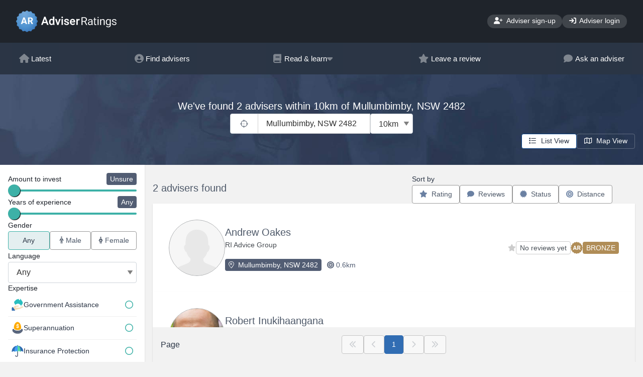

--- FILE ---
content_type: text/html;charset=UTF-8
request_url: https://www.adviserratings.com.au/find-an-adviser/Mullumbimby-NSW-2482
body_size: 61046
content:




















<!DOCTYPE html>
<html lang="en">
<head>






    <meta charset="utf-8">
    
    
    <!--  
    <meta http-equiv="Content-Security-Policy" content="
        default-src 'self';
    	script-src 'self' 'unsafe-inline' https://code.jquery.com https://cdn.jsdelivr.net https://stackpath.bootstrapcdn.com https://cdnjs.cloudflare.com https://unpkg.com https://www.googletagmanager.com https://www.google-analytics.com https://ssl.google-analytics.com https://tagmanager.google.com  ;
    	style-src 'self' 'unsafe-inline' https://cdn.jsdelivr.net https://stackpath.bootstrapcdn.com https://fonts.googleapis.com https://unpkg.com https://tagmanager.google.com https://fonts.googleapis.com">
    -->
        
    <meta http-equiv="X-UA-Compatible" content="IE=edge">
    <meta name="viewport" content="width=device-width, initial-scale=1">
    <!-- The above 3 meta tags *must* come first in the head; any other head content must come *after* these tags -->
    
    <!-- Render title / social / SEO meta tags -->
    <title>Searching advisers in Mullumbimby, NSW 2482</title>
<meta name="title" content="Searching advisers in Mullumbimby, NSW 2482">
<meta name="description" content="We've found 2 advisers within 10km of Mullumbimby, NSW 2482">
<meta name="keywords" content="Financial Advice, Financial Adviser, Financial Advisor">
<link rel="canonical" href="https://www.adviserratings.com.au/find-an-adviser/Mullumbimby-NSW-2482">
<meta property="og:type" content="website">
<meta property="og:url" content="https://www.adviserratings.com.au/find-an-adviser/Mullumbimby-NSW-2482">
<meta property="og:title" content="Searching advisers in Mullumbimby, NSW 2482">
<meta property="og:description" content="We've found 2 advisers within 10km of Mullumbimby, NSW 2482">
<meta property="og:site" content="Adviser Ratings Find an Adviser">
<meta property="og:image" content="https://www.adviserratings.com.au/img/ar-logo--seo.png">
<meta property="og:image:type" content="image/png">
<meta property="og:image:width" content="800">
<meta property="og:image:height" content="400">
<meta property="og:image:alt" content="Logo for Adviser Ratings">
<meta property="twitter:card" content="summary">
<meta property="twitter:url" content="https://www.adviserratings.com.au/find-an-adviser/Mullumbimby-NSW-2482">
<meta property="twitter:title" content="Searching advisers in Mullumbimby, NSW 2482">
<meta property="twitter:description" content="We've found 2 advisers within 10km of Mullumbimby, NSW 2482">
<meta property="twitter:image" content="https://www.adviserratings.com.au/img/ar-logo--seo.png">
<meta property="twitter:image:alt" content="Logo for Adviser Ratings">

    
    <link rel="icon" href="/img/ar-favicon.ico" type="image/x-icon">





    <!-- Page load optimisations -->
    <link rel="preconnect" href="https://stackpath.bootstrapcdn.com">
    <link rel="preconnect" href="https://cdn.jsdelivr.net">
    
    	<link rel="preconnect" href="https://fonts.googleapis.com/">
    
    	<link rel="preconnect" href="https://fonts.gstatic.com/">
    

    
    	<!-- AR Theme specific includes -->
    	
    		<link href="https://fonts.googleapis.com/css?family=Roboto:300,400,500&amp;display=optional" rel="stylesheet"/>
    	 
    	 
    
    
	
		
		<!-- Global site tag (gtag.js) - Google Analytics --><script async src="https://www.googletagmanager.com/gtag/js?id=G-C800701246"></script><script>window.dataLayer = window.dataLayer || [];function gtag(){dataLayer.push(arguments);}gtag('js', new Date());gtag('config', 'G-C800701246');</script>
		 
		 
		
		 
		 
	

    
	    <!-- Bootstrap -->
    	<link rel="stylesheet" href="https://stackpath.bootstrapcdn.com/bootstrap/4.5.0/css/bootstrap.min.css" integrity="sha384-9aIt2nRpC12Uk9gS9baDl411NQApFmC26EwAOH8WgZl5MYYxFfc+NcPb1dKGj7Sk" crossorigin="anonymous">
    
    
    
    	<link href="https://www.adviserratings.com.au/css/ar-theme.min.css?v=build-4371" rel="stylesheet">
    
    <link href="https://cdn.jsdelivr.net/npm/select2@4.0.13/dist/css/select2.min.css" rel="stylesheet" />
    <link href="https://cdn.jsdelivr.net/npm/select2-bootstrap4-theme@1.0.0/dist/select2-bootstrap4.min.css" rel="stylesheet">
    <link href="https://cdn.jsdelivr.net/npm/selectize@0.12.6/dist/css/selectize.min.css" rel="stylesheet">
    
    

    <!-- Build details: 2.5.3-build-4371 (git#AllRelease 9d3dc82058ec4c0c92f5615fedbfb3f26359e37b) -->
    
    <script src="https://www.adviserratings.com.au/js/common.min.js?v=build-4371"></script>


</head>

<body>




	










<header class="ar-site-header">
	

    <nav class="ar-site-nav__primary">
		<ul class="ar-site-nav__primary-links">
			<li>
				<a href="https://www.adviserratings.com.au">
					<img src="/img/ar-logo.svg?v=build-4371" alt="Adviser Ratings Find an Adviser logo" width="200.11" height="43.19"/>
				</a>

				
				
			</li>
			
				
					
						<li><a href="https://portal.adviserratings.com.au/claim/join" class="ar-button ar-button--secondary"><i aria-hidden="true" class="fa fa-user-plus" style="min-width:17.5px;"></i> Adviser sign-up</a></li><li class="nav-item"><a href="https://portal.adviserratings.com.au/login" class="ar-button ar-button--secondary"><i aria-hidden="true" class="fa fa-sign-in" style="min-width:14px;"></i> Adviser login</a></li>
					
					
					
				
			
			
			
			
			
			
			
			
			
		</ul>
    </nav>
	
		
			<nav class="ar-site-nav__tertiary"><ul class="ar-layout--container"><li><a href="https://www.adviserratings.com.au"><i aria-hidden="true" class="fa fa-home" style="min-width:18px;"></i> Latest</a></li><li><a href="/home"><i aria-hidden="true" class="fa fa-user-circle" style="min-width:18px;"></i> Find advisers</a></li><li><a href="#"><i aria-hidden="true" class="fa fa-book" style="min-width:18px;"></i> Read &amp; learn <i aria-hidden="true" class="fa fa-caret-down" style="min-width:12px;"></i></a><ul><li><a href="https://www.adviserratings.com.au/search/"><img aria-hidden="true" src="/img/icons/icon--search.svg" alt="" width="32px" height="32px" loading="lazy"> Browse all</a></li><li><a href="https://www.adviserratings.com.au/search/articles/"><img aria-hidden="true" src="/img/icons/icon--article.svg" alt="" width="32px" height="32px" loading="lazy"> Articles &amp; Guides</a></li><li><a href="https://www.adviserratings.com.au/ask-an-adviser/"><img aria-hidden="true" src="/img/icons/icon--qanda.svg" alt="" width="32px" height="32px" loading="lazy"> Adviser Q&amp;As</a></li><li><a href="https://www.adviserratings.com.au/search/videos/"><img aria-hidden="true" src="/img/icons/icon--play-button.svg" alt="" width="32px" height="32px" loading="lazy"> Videos</a></li></ul></li><li><a href="/leaveReview/"><i aria-hidden="true" class="fa fa-star" style="min-width:18px;"></i> Leave a review</a></li><li><a href="https://www.adviserratings.com.au/ask-an-adviser/"><i aria-hidden="true" class="fa fa-comment" style="min-width:18px;"></i> Ask an adviser</a></li></ul></nav>
		

		
			<nav><ul class="ar-site-nav__mobile" id="navMobile"><li><a href="/"><img aria-hidden="true" src="/img/icons/icon--home.svg" alt="" width="32px" height="32px" loading="lazy"><span>Latest</span></a></li><li><a data-toggle="collapse" href="#mobileMenuLearn" role="button" aria-expanded="false" aria-controls="mobileMenuLearn"><img aria-hidden="true" src="/img/icons/icon--book.svg" alt="" width="32px" height="32px" loading="lazy"><span>Learn</span></a><ul class="collapse hide" id="mobileMenuLearn" data-parent="#navMobile"><li><a href="https://www.adviserratings.com.au/search/videos/"><img aria-hidden="true" src="/img/icons/icon--play-button.svg" alt="" width="32px" height="32px" loading="lazy"><span>Videos</span></a></li><li><a href="https://www.adviserratings.com.au/search/articles/"><img aria-hidden="true" src="/img/icons/icon--article.svg" alt="" width="32px" height="32px" loading="lazy"><span>Articles &amp; Guides</span></a></li><li><a href="https://www.adviserratings.com.au/ask-an-adviser/"><img aria-hidden="true" src="/img/icons/icon--qanda.svg" alt="" width="32px" height="32px" loading="lazy"><span>Adviser Q&amp;As</span></a></li></ul></li><li><a data-toggle="collapse" href="#mobileMenuFind" role="button" aria-expanded="false" aria-controls="mobileMenuFind"><img aria-hidden="true" src="/img/icons/icon--man-woman.svg" alt="" width="32px" height="32px" loading="lazy"><span>Find</span></a><ul class="collapse hide" id="mobileMenuFind" data-parent="#navMobile"><li><a href="/home/"><img aria-hidden="true" src="/img/icons/icon--man-woman.svg" alt="" width="32px" height="32px" loading="lazy"><span>Find an adviser</span></a></li><li><a href="https://www.adviserratings.com.au/ask-an-adviser/"><img aria-hidden="true" src="/img/icons/icon--qanda.svg" alt="" width="32px" height="32px" loading="lazy"><span>Ask an adviser tool</span></a></li></ul></li><li><a data-toggle="collapse" href="#mobileMenuReview" role="button" aria-expanded="false" aria-controls="mobileMenuReview"><img aria-hidden="true" src="/img/icons/icon--star.svg" alt="" width="32px" height="32px" loading="lazy"><span>Review</span></a><ul class="collapse hide" id="mobileMenuReview" data-parent="#navMobile"><li><a href="/leaveReview/"><img aria-hidden="true" src="/img/icons/icon--man-woman.svg" alt="" width="32px" height="32px" loading="lazy"><span>Review an adviser</span></a></li></ul></li><li><a data-toggle="collapse" href="#mobileMenuMore" role="button" aria-expanded="false" aria-controls="mobileMenuMore"><img aria-hidden="true" src="/img/icons/icon--ar-logo-mark.svg" alt="" width="32px" height="32px" loading="lazy"><span>More</span></a><ul class="collapse hide" id="mobileMenuMore" data-parent="#navMobile"><li><a href="https://www.adviserratings.com.au/contact-us/"><img aria-hidden="true" src="/img/icons/icon--envelope.svg" alt="" width="32px" height="32px" loading="lazy"><span>Contact us</span></a></li><li><a href="https://www.adviserratings.com.au/consumer-faqs/"><img aria-hidden="true" src="/img/icons/icon--qanda.svg" alt="" width="32px" height="32px" loading="lazy"><span>FAQs for consumers</span></a></li><li><a href="https://www.adviserratings.com.au/privacy/"><img aria-hidden="true" src="/img/icons/icon--consumer-protection.svg" alt="" width="32px" height="32px" loading="lazy"><span>Terms of use &amp; privacy</span></a></li><li><a href="https://www.adviserratings.com.au/about/"><img aria-hidden="true" src="/img/icons/icon--circle-info.svg" alt="" width="32px" height="32px" loading="lazy"><span>About us &amp; our rating system</span></a></li><li><a href="https://portal.adviserratings.com.au/claim/join"><img aria-hidden="true" src="/img/icons/icon--handshake.svg" alt="" width="32px" height="32px" loading="lazy"><span>Join as an adviser</span></a></li><li><a href="https://portal.adviserratings.com.au/login"><img aria-hidden="true" src="/img/icons/icon--login.svg" alt="" width="32px" height="32px" loading="lazy"><span>Login as an adviser</span></a></li></ul></li></ul></nav>
		
	
    
   	<div id="javascript-disabled-warning" class="alert alert-secondary alert-dismissible fade show mt-3" role="alert">
	  <strong>Error:</strong>
	  This site requires Javascript. Please enable Javascript before proceeding. 
	</div>
	<script>
		// Firefox plugins to disable Javascript don't support <noscript> tags, so we must do this.
		document.getElementById('javascript-disabled-warning').classList.add('d-none');
	</script>
	
	
	
</header>

	
	<main class=" " >
  	
	
		
		<div class="ar-advisers__banner">
			<div id="heroLocationContainer" class="ar-layout--flow heroLocationContainer js-dynamic-update js-validation-container" data-dynamic-update-key="heroLocation">
				
				
				
					<h1 id="searchResultSummary">We've found 2 advisers within 10km of Mullumbimby, NSW 2482</h1>
				
				
				
				
				
				<div class="ar-advisers__banner-search">
					
					<div>
						<button type="button" class="ar-button ar-button--secondary geo-current-location">
							<i class="fal fa-crosshairs" style="width:16px;height:16px;"></i>
						</button>
					</div>
					

					<div class="ar-input">
						<label for="searchLocation" class="ar-label">Location</label>
						
						




 




	
	
	
	



	
	
			        
		
		
		
		
		
			<select id="searchLocationDropdown" name="location.displayNameSelect" placeholder="Enter your suburb or postcode" data-host="https://www.adviserratings.com.au"  data-focus-button-on-select="" data-submit-form-on-select="#searchAdviserResultsForm">
				
					<option value="Mullumbimby, NSW 2482">Mullumbimby, NSW 2482</option>
				
			</select>
		
	

<script>

	enableLocationAutoComplete('SELECTIZE', '#searchLocationDropdown', '#locationFormFields');

</script>

					</div>
					
					<div class="ar-input">
						<label for="distanceWithin" class="ar-label">Distance within</label>
						<select class="js-update-target" data-select-target="#distance-value">
							<option value="5">5km</option>
<option value="10" selected="selected">10km</option>
<option value="20">20km</option>
<option value="50">50km</option>
<option value="100">100km</option>
<option value="250">250km</option>

						</select>
					</div>
				</div>

				<div class="error-panel d-none" data-validation-message="geo-location">
					<p class="ar-badge ar-badge--danger">We can't get your location - check your settings</p>
				</div>
			</div>

			
			<div id="js-map-view-panel">
				<div class="ar-button-group">
<input id="list-view" type="radio" name="MapView" class="ar-util--sr-only" value="false" checked="checked" required>
<label class="ar-button ar-button--secondary" for="list-view">
<i class="far fa-list mr-1" style="width:16px;height=14px;"></i>
<span>List View</span>
</label>
<input id="map-view-tall" type="radio" name="MapView" class="ar-util--sr-only" value="tall" required>
<label class="ar-button ar-button--secondary" for="map-view-tall">
<i class="far fa-map mr-1" style="width:16px;height=14px;"></i>
<span>Map View</span>
</label>
</div>

			</div>
			
		</div>

	
	
	

	<div class="ar-advisers ar-layout--sidebar">
	
		<aside class="ar-layout--sidebar__aside" id="searchFilters">
			
			
				<a class="ar-button ar-button--primary ar-button--search-filters-toggle ar-button--search-filters-floating collapsed" data-toggle="collapse" href="#searchFilters .ar-layout--collapsible" role="button" aria-expanded="false" aria-controls="searchFilters">
					<i class="fa fa-filter"></i>
					<span class="ar-util--sr-only">Filters</span>
					<!-- This shim will catch clicks on the rest of the form, to auto-close the popup. -->
					<div class="ar-button--search-filters-shim"></div>
				</a>
			
			
			<!-- Put mobile filter button outside of results/map container so it doesn't appear/disappear in map view-->
			<script>
				pageReadyFunctions.push(function() {
					var scrollToTopFunction = function() {
						window.scrollTo({ top: 0, behavior: 'smooth' });
					};
					$('#searchFilters .ar-layout--collapsible').on('show.bs.collapse', scrollToTopFunction);
				});
			</script>
		
			<div class="ar-layout--flow ar-layout--collapsible collapse">
				





<form action="/searchAdviser" method="POST" id="searchAdviserResultsForm">
	<input type="hidden" name="randomSeed" value="0.34163024401226993"/>
	<input type="hidden" name="newSearch" value="false"/>
	<input id="map-view-field" type="hidden" name="mapView" value="false" data-orig-value="false"/>
	
	
	
		
		




 




	
	
	
		<div id="locationFormFields" class="d-none">
			<input type="hidden" name="location.suburb" data-location-field="suburb" value="Mullumbimby">
			<input type="hidden" name="location.state" data-location-field="state" value="NSW">
			<input type="hidden" name="location.postCode" data-location-field="postCode" value="2482">
			<input type="hidden" name="location.latitude" data-location-field="latitude" value="-28.5493">
			<input type="hidden" name="location.longitude" data-location-field="longitude" value="153.4983">
			<input type="hidden" name="location.displayName" data-location-field="displayName" value="Mullumbimby, NSW 2482">
		</div>
	



		




	
	
	
		<input type="hidden" id="distance-value" name="distance" value="10"/>
	



	
	
		
	




	
	
	
		<input type="hidden" id="investment-value" name="investment" value="-1"/>
	



<div class="ar-input ">
	<label class="ar-label inputRange" for="investment-field">
		<span class="flex-grow-1" style="white-space: nowrap;">Amount to invest</span>
		<output for="investment-field" class="ar-badge ar-badge--slider" id="investment-label"></output>
	</label>
	<input type="range" id="investment-field" data-label="#investment-label" data-field="#investment-value" list="investment-list">
	<datalist id="investment-list"></datalist>
	<div class="ar-label ar-input--range__labels">
		<span class="flex-grow-1" style="white-space: nowrap;" id="investment-list-minValue"></span>
		<span class="" id="investment-list-maxValue"></span>
	</div>
</div>

<script>
(function(){	
	inputRangeWithDynamicValue({
		steps: [ {
  "key" : "-1",
  "label" : "Unsure"
}, {
  "key" : "0",
  "label" : "< $25k"
}, {
  "key" : "25",
  "label" : "$25k - $49k"
}, {
  "key" : "50",
  "label" : "$50k - $99k"
}, {
  "key" : "100",
  "label" : "$100k - $249k"
}, {
  "key" : "250",
  "label" : "$250k - $499k"
}, {
  "key" : "500",
  "label" : "$500k - $1m"
}, {
  "key" : "1000",
  "label" : "> $1m"
} ],
		input: '#investment-field'
	});
}());
</script>

	

	
	




	
	
	
		<input type="hidden" id="experience-value" name="experience" value="-1"/>
	



<div class="ar-input ">
	<label class="ar-label inputRange" for="experience-field">
		<span class="flex-grow-1" style="white-space: nowrap;">Years of experience</span>
		<output for="experience-field" class="ar-badge ar-badge--slider" id="experience-label"></output>
	</label>
	<input type="range" id="experience-field" data-label="#experience-label" data-field="#experience-value" list="experience-list">
	<datalist id="experience-list"></datalist>
	<div class="ar-label ar-input--range__labels">
		<span class="flex-grow-1" style="white-space: nowrap;" id="experience-list-minValue"></span>
		<span class="" id="experience-list-maxValue"></span>
	</div>
</div>

<script>
(function(){	
	inputRangeWithDynamicValue({
		steps: [ {
  "key" : "-1",
  "label" : "Any"
}, {
  "key" : "1",
  "label" : "Over 1 yr"
}, {
  "key" : "2",
  "label" : "Over 2 yrs"
}, {
  "key" : "3",
  "label" : "Over 3 yrs"
}, {
  "key" : "5",
  "label" : "Over 5 yrs"
}, {
  "key" : "8",
  "label" : "Over 8 yrs"
}, {
  "key" : "15",
  "label" : "Over 15 yrs"
}, {
  "key" : "20",
  "label" : "Over 20 yrs"
} ],
		input: '#experience-field'
	});
}());
</script>

	
	
	
		<div class="ar-input">
			<label class="ar-label">Gender</label>
			<div class="ar-button-group ar-button-group--separated btn-group-sm ar-button-group--justified">
<input id="gender-1" type="radio" name="gender" class="js-optional-item ar-util--sr-only" value="" checked="checked">
<label class="ar-button ar-button--secondary" for="gender-1">
<span>Any</span>
</label>
<input id="gender-2" type="radio" name="gender" class="ar-util--sr-only" value="MALE">
<label class="ar-button ar-button--secondary" for="gender-2">
<i class="far fa-male mr-1"></i>
<span>Male</span>
</label>
<input id="gender-3" type="radio" name="gender" class="ar-util--sr-only" value="FEMALE">
<label class="ar-button ar-button--secondary" for="gender-3">
<i class="far fa-female mr-1"></i>
<span>Female</span>
</label>
</div>

		</div>
	
	
	
		<div class="ar-input">
			<label class="ar-label">Language</label>
			<select id="language" name="language">
<option value="" selected="selected">Any</option>
<option value="English">English</option>
<option value="Mandarin">Mandarin</option>
<option value="Arabic">Arabic</option>
<option value="Cantonese">Cantonese</option>
<option value="Vietnamese">Vietnamese</option>
<option value="Italian">Italian</option>
<option value="Greek">Greek</option>
<option value="Filipino">Filipino</option>
<option value="Hindi">Hindi</option>
<option value="Spanish">Spanish</option>
<option value="Punjabi">Punjabi</option>
<option value="Korean">Korean</option>
<option value="French">French</option>
<option value="Japanese">Japanese</option>
<option value="Bengali">Bengali</option>
<option value="Russian">Russian</option>
<option value="Portuguese">Portuguese</option>
<option value="Indonesian">Indonesian</option>
<option value="Hebrew">Hebrew</option>
<option value="German">German</option>
<option value="Malay">Malay</option>
</select>

		</div>
	
	
	
		<div>
			
			
				<h2 class="ar-label">Expertise</h2>
				
				<div class="ar-input js-show-more-container">
					<ul class="ar-checkbox-list">
<li class="ar-input">
<input id="searchExpertise-1" type="checkbox" name="expertise" value="CentrelinkBenefits">
<label for="searchExpertise-1">
<img width="24px" height="24px" loading="lazy" src="/img/icons/expertise/icon--centrelinkbenefits.svg" alt="Government Assistance"></img>
<span>Government Assistance</span>
</label>
</li>
<li class="ar-input">
<input id="searchExpertise-2" type="checkbox" name="expertise" value="BuildingSuper">
<label for="searchExpertise-2">
<img width="24px" height="24px" loading="lazy" src="/img/icons/expertise/icon--buildingsuper.svg" alt="Superannuation"></img>
<span>Superannuation</span>
</label>
</li>
<li class="ar-input">
<input id="searchExpertise-3" type="checkbox" name="expertise" value="InsuranceProtection">
<label for="searchExpertise-3">
<img width="24px" height="24px" loading="lazy" src="/img/icons/expertise/icon--insuranceprotection.svg" alt="Insurance Protection"></img>
<span>Insurance Protection</span>
</label>
</li>
<li class="ar-input">
<input id="searchExpertise-4" type="checkbox" name="expertise" value="ManagingDebt">
<label for="searchExpertise-4">
<img width="24px" height="24px" loading="lazy" src="/img/icons/expertise/icon--managingdebt.svg" alt="Managing Debt"></img>
<span>Managing Debt</span>
</label>
</li>
<li class="ar-input">
<input id="searchExpertise-5" type="checkbox" name="expertise" value="PreparingForRetirement">
<label for="searchExpertise-5">
<img width="24px" height="24px" loading="lazy" src="/img/icons/expertise/icon--preparingforretirement.svg" alt="Retirement &amp; Pension"></img>
<span>Retirement &amp; Pension</span>
</label>
</li>
<li class="ar-input">
<input id="searchExpertise-6" type="checkbox" name="expertise" value="SelfManagedSuperFunds">
<label for="searchExpertise-6">
<img width="24px" height="24px" loading="lazy" src="/img/icons/expertise/icon--selfmanagedsuperfunds.svg" alt="Self Managed SuperFunds"></img>
<span>Self Managed SuperFunds</span>
</label>
</li>
<li class="ar-input">
<input id="searchExpertise-7" type="checkbox" name="expertise" value="MarginLending">
<label for="searchExpertise-7">
<img width="24px" height="24px" loading="lazy" src="/img/icons/expertise/icon--marginlending.svg" alt="Margin Lending"></img>
<span>Margin Lending</span>
</label>
</li>
<li class="ar-input">
<input id="searchExpertise-8" type="checkbox" name="expertise" value="SharesInvestments">
<label for="searchExpertise-8">
<img width="24px" height="24px" loading="lazy" src="/img/icons/expertise/icon--sharesinvestments.svg" alt="Shares &amp; Investments"></img>
<span>Shares &amp; Investments</span>
</label>
</li>
<li class="ar-input">
<input id="searchExpertise-9" type="checkbox" name="expertise" value="FinancialHardship">
<label for="searchExpertise-9">
<img width="24px" height="24px" loading="lazy" src="/img/icons/expertise/icon--financialhardship.svg" alt="Financial Hardship"></img>
<span>Financial Hardship</span>
</label>
</li>
<li class="ar-input">
<input id="searchExpertise-10" type="checkbox" name="expertise" value="Redundancy">
<label for="searchExpertise-10">
<img width="24px" height="24px" loading="lazy" src="/img/icons/expertise/icon--redundancy.svg" alt="Redundancy"></img>
<span>Redundancy</span>
</label>
</li>
<li class="ar-show-more-btn-container ar-input">
<a class="ar-show-more-btn js-show-more-btn" id="searchExpertise-show-more" href="#"><i aria-hidden="true" class="far fa-angle-down"></i> Show more</a>
</li>
<li class="ar-input ar-show-more">
<input id="searchExpertise-11" type="checkbox" name="expertise" value="AgedCare">
<label class="ar-show-more" for="searchExpertise-11">
<img width="24px" height="24px" loading="lazy" src="/img/icons/expertise/icon--agedcare.svg" alt="Aged Care"></img>
<span>Aged Care</span>
</label>
</li>
<li class="ar-input ar-show-more">
<input id="searchExpertise-12" type="checkbox" name="expertise" value="PropertyAdvisory">
<label class="ar-show-more" for="searchExpertise-12">
<img width="24px" height="24px" loading="lazy" src="/img/icons/expertise/icon--propertyinvestment.svg" alt="Property Investment"></img>
<span>Property Investment</span>
</label>
</li>
<li class="ar-input ar-show-more">
<input id="searchExpertise-13" type="checkbox" name="expertise" value="CashflowIncome">
<label class="ar-show-more" for="searchExpertise-13">
<img width="24px" height="24px" loading="lazy" src="/img/icons/expertise/icon--cashflowincome.svg" alt="Cashflow &amp; Income"></img>
<span>Cashflow &amp; Income</span>
</label>
</li>
<li class="ar-input ar-show-more">
<input id="searchExpertise-14" type="checkbox" name="expertise" value="Derivatives">
<label class="ar-show-more" for="searchExpertise-14">
<img width="24px" height="24px" loading="lazy" src="/img/icons/expertise/icon--derivatives.svg" alt="Complex Investments"></img>
<span>Complex Investments</span>
</label>
</li>
<li class="ar-input ar-show-more">
<input id="searchExpertise-15" type="checkbox" name="expertise" value="UKPensions">
<label class="ar-show-more" for="searchExpertise-15">
<img width="24px" height="24px" loading="lazy" src="/img/icons/expertise/icon--ukpensions.svg" alt="Expat Finance"></img>
<span>Expat Finance</span>
</label>
</li>
<li class="ar-input ar-show-more">
<input id="searchExpertise-16" type="checkbox" name="expertise" value="SociallyResponsibleInvestments">
<label class="ar-show-more" for="searchExpertise-16">
<img width="24px" height="24px" loading="lazy" src="/img/icons/expertise/icon--sociallyresponsibleinvestments.svg" alt="Socially Responsible"></img>
<span>Socially Responsible</span>
</label>
</li>
<li class="ar-input ar-show-more">
<input id="searchExpertise-17" type="checkbox" name="expertise" value="SmallBusinessAdvice">
<label class="ar-show-more" for="searchExpertise-17">
<img width="24px" height="24px" loading="lazy" src="/img/icons/expertise/icon--smallbusinessadvice.svg" alt="Small Business Advice"></img>
<span>Small Business Advice</span>
</label>
</li>
<li class="ar-input ar-show-more">
<input id="searchExpertise-18" type="checkbox" name="expertise" value="LoanProducts">
<label class="ar-show-more" for="searchExpertise-18">
<img width="24px" height="24px" loading="lazy" src="/img/icons/expertise/icon--loanproducts.svg" alt="Borrowing"></img>
<span>Borrowing</span>
</label>
</li>
<li class="ar-input ar-show-more">
<input id="searchExpertise-19" type="checkbox" name="expertise" value="TaxEffectiveStrategies">
<label class="ar-show-more" for="searchExpertise-19">
<img width="24px" height="24px" loading="lazy" src="/img/icons/expertise/icon--taxeffectivestrategies.svg" alt="Tax Strategies"></img>
<span>Tax Strategies</span>
</label>
</li>
<li class="ar-input ar-show-more">
<input id="searchExpertise-20" type="checkbox" name="expertise" value="SavingsInvestments">
<label class="ar-show-more" for="searchExpertise-20">
<img width="24px" height="24px" loading="lazy" src="/img/icons/expertise/icon--savingsinvestments.svg" alt="Growing Assets"></img>
<span>Growing Assets</span>
</label>
</li>
<li class="ar-input ar-show-more">
<input id="searchExpertise-21" type="checkbox" name="expertise" value="EstatePlanning">
<label class="ar-show-more" for="searchExpertise-21">
<img width="24px" height="24px" loading="lazy" src="/img/icons/expertise/icon--estateplanning.svg" alt="Wills &amp; Estates"></img>
<span>Wills &amp; Estates</span>
</label>
</li>
<li class="ar-input ar-show-more">
<input id="searchExpertise-22" type="checkbox" name="expertise" value="HouseholdBudgeting">
<label class="ar-show-more" for="searchExpertise-22">
<img width="24px" height="24px" loading="lazy" src="/img/icons/expertise/icon--householdbudgeting.svg" alt="Budgeting"></img>
<span>Budgeting</span>
</label>
</li>
</ul>

				</div>
			
		</div>
	
	
	
		
	
	





	
	
		<input id="searchPageIndex" type="hidden" name="pagination.pageIndex" value="1" data-current-page-index="1">
		<input type="hidden" name="pagination.pageSize" value="10">
	


	
	



	
	
		<input id="adviserSortField" type="hidden" name="sortField" value="">
		<input id="adviserSortDirection" type="hidden" name="sortDirection" value="">
	


	
</form>


			</div>
		</aside>
		
		<div id="js-results-container" class="ar-layout--flow js-dynamic-update js-list-view" data-dynamic-update-key="adviserResults">
			<input type="hidden" id="suburb-uri" value="/find-an-adviser/Mullumbimby-NSW-2482">
			
				
				
				<div class="ar-advisers__result-header">
					<div>
						<h2 class="h5">2 advisers found</h2>
	
						
					</div>
					
					<form class="ar-advisers__sort-triggers">
						
						








<p>Sort by</p>

<div class="ar-button-group ar-button-group__sort js-sort-buttons-panel" data-toggle="buttons" data-for-sort-field="#adviserSortField"  data-for-sort-direction="#adviserSortDirection">
	
		
		
		
		
			
			
			
				
				<button class="ar-button ar-button--secondary js-sort-button sort-descending" data-sort-field="rating" data-sort-direction="descending" data-for-page-index="#searchPageIndex">
					<i class="fa fa-star mr-1"></i> Rating
				</button>
			
			
		
	
		
		
		
		
			
			
			
				
				<button class="ar-button ar-button--secondary js-sort-button sort-descending" data-sort-field="review" data-sort-direction="descending" data-for-page-index="#searchPageIndex">
					<i class="fa fa-comment mr-1"></i> Reviews
				</button>
			
			
		
	
		
		
		
		
			
			
			
				
				<button class="ar-button ar-button--secondary js-sort-button sort-descending" data-sort-field="status" data-sort-direction="descending" data-for-page-index="#searchPageIndex">
					<i class="fas fa-certificate mr-1"></i> Status
				</button>
			
			
		
	
		
		
		
		
			
			
			
			
				
				<button class="ar-button ar-button--secondary js-sort-button sort-ascending" data-sort-field="distance" data-sort-direction="ascending" data-for-page-index="#searchPageIndex">
					<i class="fa fa-bullseye mr-1"></i> Distance
				</button>
			
		
	
</div>
	
<script>
	enableSorting();
</script>
						
					</form>
					
					
					
					
					
				</div>
	
				<div>
					
					
					
					
						
						<ul class="ar-advisers__results" itemscope itemtype="https://schema.org/ItemList">
							<meta itemprop="numberOfItems" content="2">
							<meta itemprop="name" content="Searching advisers in Mullumbimby, NSW 2482">
							
								
								
								





<li class="adviser-details-action"
	data-toggle="adviser-details" data-adviser-id="472963" data-adviser-slug="Andrew-Oakes"
	data-adviser-name="Andrew Oakes" data-address-id="0"
	itemprop="itemListElement" itemscope itemtype="https://schema.org/ListItem">
	<meta itemprop="position" content="1">
	
	
	
		<a href="https://www.adviserratings.com.au/adviser/472963/Andrew-Oakes" class="ar-seo-link" itemprop="url">
	
	
	<div class="ar-advisers__result-item">
		

		
		
		
			<div class="d-flex flex-column align-items-center">
				<div class="ar-avatar ar-avatar--l">
					
					<img src="/img/icons/avatar/user-male-round.svg" alt="Andrew Oakes profile photo" itemprop="image">
				</div>
				
			</div>
		

		
		
		<div>
			<h2 class="h4" itemprop="name">Andrew Oakes</h2>
			
			
			
			
			
				<h3 class="h6">RI Advice Group</h3>
			
			
			
			<div class="d-flex mt-1">
				<div class="ar-badge ar-badge--dark mr-1">
					<i class="fal fa-map-marker-alt mr-1"></i>
					Mullumbimby, NSW 2482
				</div>

				<div class="ar-badge ar-badge--naked">
					<i class="fa fa-bullseye"></i>
					0.6km
				</div>
				 
					<div class="text-muted ar-util--score-notes">@0.579sql-km; score=50; adv-score=0; dist-score=50</div>
				
			</div>
			


			
		</div>

		
		<div class="ar-advisers__result-ratings">
			
			
			
				<div class="ar-badge ar-badge--adviser-rating">
					<i class="fa fa-star"></i>
					<div class="ar-badge ar-badge--secondary">
						No reviews yet
					</div>
				</div>
			
			
			
				<div class="ar-badge ar-badge--adviser-rating">
					<img class="w-24px" src="/img/icons/rating/bronze.svg" alt="" width="24px" height="24px" loading="lazy">
					<div>
						<div class="ar-badge badge-bronze">Bronze</div>
					</div>
				</div>
			
		</div>
		

		

		
	</div>
	
		</a>
	
	
</li>

							
								
								
								





<li class="adviser-details-action"
	data-toggle="adviser-details" data-adviser-id="404038" data-adviser-slug="Robert-Inukihaangana"
	data-adviser-name="Robert Inukihaangana" data-address-id="0"
	itemprop="itemListElement" itemscope itemtype="https://schema.org/ListItem">
	<meta itemprop="position" content="2">
	
	
	
		<a href="https://www.adviserratings.com.au/adviser/404038/Robert-Inukihaangana" class="ar-seo-link" itemprop="url">
	
	
	<div class="ar-advisers__result-item">
		

		
		
		
			<div class="d-flex flex-column align-items-center">
				<div class="ar-avatar ar-avatar--l">
					
					<img src="https://d3v64cumibwv7i.cloudfront.net/adviser-profile/robert-inukihaangana-404038.jpg?v=1667795008" alt="Robert Inukihaangana profile photo" itemprop="image">
				</div>
				
			</div>
		

		
		
		<div>
			<h2 class="h4" itemprop="name">Robert Inukihaangana</h2>
			
			
			
			
			
				<h3 class="h6">1st Financial Solutions Pty Ltd</h3>
			
			
			
			<div class="d-flex mt-1">
				<div class="ar-badge ar-badge--dark mr-1">
					<i class="fal fa-map-marker-alt mr-1"></i>
					Crabbes Creek, NSW 2483
				</div>

				<div class="ar-badge ar-badge--naked">
					<i class="fa fa-bullseye"></i>
					9.5km
				</div>
				 
					<div class="text-muted ar-util--score-notes">@9.514sql-km; score=17; adv-score=13; dist-score=4</div>
				
			</div>
			


			
		</div>

		
		<div class="ar-advisers__result-ratings">
			
				<div class="ar-badge ar-badge--star-rating">
					<i aria-hidden="true" class="fa fa-star"></i>
					5.00
				</div>

				
					<div class="ar-badge ar-badge--adviser-rating">
						<i aria-hidden="true" class="fa fa-comment"></i>
						<div class="ar-badge ar-badge--review-total">
							1 Review
						</div>
					</div>
				
			
			
			
			
			
				<div class="ar-badge ar-badge--adviser-rating">
					<img class="w-24px" src="/img/icons/rating/gold.svg" alt="" width="24px" height="24px" loading="lazy">
					<div>
						<div class="ar-badge badge-gold">Gold</div>
					</div>
				</div>
			
		</div>
		

		

		
	</div>
	
		</a>
	
	
</li>

							
						</ul>
					
					
	
					<div class="ar-advisers__result-footer">
						
						
							
							







	
		<p class="mr-2">Page</p>
	
	<div class="ar-button-group js-pagination" data-toggle="pagination" data-for="#searchPageIndex">
		
			
				
				
				
					<button class="ar-button ar-button--secondary " disabled>
						<i aria-hidden="true" class="fa fa-chevron-double-left"></i><span class="sr-only">First</span>
					</button>
				
			
		
			
				
				
				
					<button class="ar-button ar-button--secondary " disabled>
						<i aria-hidden="true" class="fa fa-chevron-left"></i><span class="sr-only">Previous</span>
					</button>
				
			
		
			
				
					<button class="ar-button ar-button--secondary active " aria-current="page">
						<span class="sr-only">Current</span>
						1
					</button>
				
				
				
			
		
			
				
				
				
					<button class="ar-button ar-button--secondary " disabled>
						<i aria-hidden="true" class="fa fa-chevron-right"></i><span class="sr-only">Next</span>
					</button>
				
			
		
			
				
				
				
					<button class="ar-button ar-button--secondary " disabled>
						<i aria-hidden="true" class="fa fa-chevron-double-right"></i><span class="sr-only">Last</span>
					</button>
				
			
		
	</div>
	
		<p class="ml-2"></p>
	


<script>
	enablePagination();
</script>

						
					</div>
				</div>
			
		</div>
		<div id="js-map-container" class="ar-advisers__map" style="display: none; height: 100%;">
			<p class="text-center text-muted" style="margin: 0 auto; padding: 50px 0;"><i class="far fa-map mr-1" aria-hidden="true"> </i>Loading ...</p>
		</div>


	</div>

	












	<div class="modal fade" id="adviserDetailsModal" tabindex="-1" role="dialog" aria-labelledby="adviserDetailsModal" aria-hidden="true">
		<div class="modal-dialog modal-dialog-centered modal-dialog-scrollable modal-lg">
			<div class="modal-content">
				<div class="modal-header ar-layout-modal--header-center">
					<div class="modal-header-content">
						
					</div>
					<div class="modal-header-preview">
						
					</div>
					
						<button type="button" class="close" data-dismiss="modal"
							aria-label="Close">
							<span aria-hidden="true">&times;</span>
						</button>
					
				</div>
				
				<div class="modal-body main"></div>
				<div class="modal-footer">
					
					
					
					
   		<div class="modal-footer-content">
   		</div>
	
				</div>
			</div>
		</div>
	</div>



	<script>
	var setSearchVanityURI = function() {
		var suburbSearchEnabled = 'true';
		if (suburbSearchEnabled != 'true')
			return;
		var suburbURI = $('#suburb-uri').val();
		console.log(suburbURI);
		if (window.history.replaceState)
			window.history.replaceState(null, '', suburbURI);
	}
	
	var showAdviserDetails = function(id, name, slug, addressId) {
		var fullProfile = true;
		if (fullProfile) {
			// This modifies our history so that hitting the back button will re-run the search without triggering
			// a form resubmission error
			if (window.history.replaceState)
				window.history.replaceState(null, '', '/backToSearchAdviser');
			var uri = '/adviser/'+id+'/'+slug;
			
			if (addressId && addressId != 0)
				uri = uri +'?closestAddressId='+addressId;
			
			window.location.href = uri;
			return;
		}
		var postData = { "id": id};
		if (addressId && addressId != 0)
			postData.closestAddressId = addressId;
		showModalDialogByAjax( {
			id: '#adviserDetailsModal',
			updateHeading: true,
			url: '/adviserDetails',
			data: postData
		});
	}
	
	var clickAdviserDetailButtons = function(e) {
		// Adviser profile has <a href> around the panel for SEO, so let's prevent them both from firing
		e.preventDefault();
		var btn = $(e.target).closest('.btn,li,.js-adviser-click');
		var id = $(btn).data('adviser-id');
		var name = $(btn).data('adviser-name');
		var slug = $(btn).data('adviser-slug');
		var addressId = $(btn).data('address-id');
		showAdviserDetails(id, name, slug, addressId);
	}
	
	var clickAdviserGetInTouchButton = function(e) {
		e.stopImmediatePropagation();
		var form = $(e.target).closest('form');
		if ($(form).length)
			$(form)[0].submit();
	}
	
	// New function to reset pagination to first page
	var resetPaginationToFirstPage = function() {
		// Reset the page index to 1 (or 0 depending on your pagination implementation)
		$('#searchPageIndex').val('1'); // or '0' if your pagination is 0-based
		
		// Also reset any other pagination-related fields if they exist
		var form = $('#searchAdviserResultsForm');
		$(form).find('input[name="pageIndex"]').val('1');
		$(form).find('input[name="page"]').val('1');
		$(form).find('input[name="currentPage"]').val('1');
	}
	
	var mapViewChangeHandler = function(e) {
		var newValue = $('#js-map-view-panel input:checked').val();
		var currentValue = $('#map-view-field').data('orig-value');
		if (currentValue == newValue)
			return;
		// Update map view filter on form
		$('#map-view-field').val(newValue == 'tall' ? 'true' : newValue).data('orig-value', newValue);
		
		// Reset pagination to page 1 when map view changes
		resetPaginationToFirstPage();
		
		// AD-920 improve responsiveness when switching between map and list views...
		if (newValue == 'true') {
			$('#js-map-container').show().removeClass('h-auto');
			$('#searchFilters').removeClass('h-auto');
			$('#js-results-container').hide();
		} else if (newValue == 'tall') {
			$('#js-map-container').show().addClass('h-auto');
			$('#searchFilters').addClass('h-auto');
			$('#js-results-container').hide();
		} else {
			$('#js-map-container').hide();
			$('#js-results-container').show();
		}
		
		// Auto-submit the form
		autoSubmitForm();
	}
	
	var autoSubmitForm_Old = function() {
		var form = $('#searchAdviserResultsForm');
		if ($(form).length)
			$(form)[0].submit();
	}
	
	var renderAdviserResults = function(data, status, request, isPagination) {
		var targets = $(document.body).find('.js-dynamic-update');
		var sources = $(data).find('.js-dynamic-update');
		
		$(targets).each(function() {					
			var targetKey = $(this).data('dynamic-update-key');
			if (targetKey == null || targetKey == '')
				return;
			
			var sourceElement = null;
			$(sources).each(function() {
				var sourceKey = $(this).data('dynamic-update-key');
				if (sourceKey == targetKey)
					sourceElement = this;
			});
			if (sourceElement == null)
				$(this).empty();
			else
				$(this).html($(sourceElement).html());
		});
		// We must re-register handlers for newly instantiated dom elements.
		registerReloadablePageHandlers();
		registerButtonHandlers();
		setSearchVanityURI();
		
		// Inline Javascript will register some handlers with deferred actions - so trigger them here
		invokePageReadyFunctions(false);
		invokePageReadyFunctions(true);
		if (isPagination) {
			document.querySelector('.ar-advisers__result-header').scrollIntoView({ 
			  behavior: 'smooth' 
			});
		}
		
		// Don't switch views here - otherwise rapid changes of view mode can cause wrong view to be displayed
		//$('#js-map-container').hide();
		//$('#js-results-container').show();
		$('#searchFilters').css('height', '').css('overflow-y', '');
	}
	
	var renderAdviserResultsError = function(data, status) {
		var bodyData = $(data.responseText).filter('.error-panel');
		var error;
		if (bodyData.length)
			error = bodyData;
		else
			error = $('<div class="alert alert-danger mt-4">Unexpected error performing search</div>');
		$('main').html(error);
	}
	
	var renderAdviserMap = function(data, status, request) {
		$('#searchResultSummary').text(data.summary);
		// Don't switch views here - otherwise rapid changes of view mode can cause wrong view to be displayed
		//$('#js-map-container').show();
		//$('#js-results-container').hide();
		
		var cx = data.centre.latitude, cy = data.centre.longitude;
		var minx = data.min.latitude, miny = data.min.longitude;
		var maxx = data.max.latitude, maxy = data.max.longitude;
		googleMapManager.show(cx, cy, minx, miny, maxx, maxy, data.distance, data.advisers);
	}
	
	var renderAdviserMapError = function(data, status) {
		var error = $('<div class="alert alert-danger mt-4">Unexpected error performing search</div>');
		$('main').html(error);
	}
	
	var mapResizeHandler = function(mapElement, height) {
		// Resize search filters panel to match map (but only in desktop mode)
		
		$('#searchFilters').css('height', height+'px').css('overflow-y', 'auto');
	}
	
	// This submit method does an AJAX style POST, and then merges the HTML result into the source document
	// This improves usability by preventing the page from jumping back to the top of the screen.
	var autoSubmitForm = function(opts) {
		var isPagination = opts && opts.pagination;
		
		// If this is NOT a pagination request, reset pagination to first page
		if (!isPagination) {
			resetPaginationToFirstPage();
		}
		
		var form = $('#searchAdviserResultsForm');
		var formData = $(form).serialize();
		var isMapView = $(form).find('input[name=mapView]').val() == "true";
		$.ajax({
			method: "POST",
			url: $(form).attr('action'),
			data: formData,
			cache: false,
			dataType: isMapView ? "json" : "html",
			success: isMapView ? renderAdviserMap : function(d,s,r) { renderAdviserResults(d,s,r, isPagination); },
			error: isMapView ? renderAdviserMapError : renderAdviserResultsError
		});
	}
	
	var autoSubmitFormOnChangeHandler = function(e) {
		// Ignore change events on select object behind select2 fields - because our data handlers must fire before we can invoke form.
		if ($(e.target).data('select2-id'))
			return;
		// Ignore change events on select object behind selectize objects - for similar reason
		if($(e.target).hasClass('selectized'))
			return;

		// Reset pagination to page 1 when any filter changes
		resetPaginationToFirstPage();

		var autoSubmitEnabled = true;
		if (autoSubmitEnabled)
			autoSubmitForm();
	}
	
	var clickSearchBreadcrumbButtons = function(e) {
		var btn = $(e.target).closest('button');
		var name = $(btn).data('field');
		var value = $(btn).data('value');
		var form = $('#searchAdviserResultsForm');
		
		// Untick checkboxes
		var elems = $(form).find('input[type=checkbox][name='+name+'][value='+value+']');
		$(elems).prop('checked', false);
		
		// Untick menus
		elems = $(form).find('select[name='+name+'] option[value='+value+']');
		$(elems).prop('selected', null);
		
		// Untick radio buttons
		elems = $(form).find('input[type=radio][name='+name+']');
		$(elems).prop('checked', false).closest('label').removeClass('active');
		// Select 'optional' radio button.
		var optionalRadio = $(elems).parent().find('input[type=radio]').filter('.js-optional-item');
		$(optionalRadio).prop('checked', true).closest('label').addClass('active');
		
		// Unselect range fields
		elems = $(form).find('input[type=range]').filter('#'+name+'-field');
		if ($(elems).length)
			$(elems)[0].dispatchEvent(rangeResetEvent);
		
		// Hide the breadcrumb button (except for last button we hide the panel).
		var breadcrumbsContainer = $('#js-breadcrumbs-container');
		if ($(breadcrumbsContainer).find('button').length > 1)
			$(btn).closest('button').remove();
		else
			$(breadcrumbsContainer).collapse('hide');
		
		// Reset pagination to page 1 when breadcrumb filter is removed
		resetPaginationToFirstPage();
		
		// Auto-submit the form
		autoSubmitForm();
	}
	
	var showMoreButtonHandler = function(e) {
		e.preventDefault();
		var tgt = $(e.target).closest('li,div');
		var container = $(tgt).closest('.js-show-more-container');
		$(container).find('.ar-show-more').removeClass('ar-show-more');
		$(tgt).remove();
		googleMapManager.scrollAndZoomMap.call(googleMapManager);
	}
	
	// Additional function to handle range slider changes (if you have custom range sliders)
	var handleRangeSliderChange = function(e) {
		// Reset pagination when range sliders change
		resetPaginationToFirstPage();
		
		// Trigger auto-submit if enabled
		var autoSubmitEnabled = true;
		if (autoSubmitEnabled)
			autoSubmitForm();
	}
	
	// These handlers can be re-invoked if HTML is reloaded within page.
	var registerReloadablePageHandlers = function() {
		$('li[data-toggle=adviser-details]').click(clickAdviserDetailButtons);
		$('button[data-toggle=adviser-contact-form]').click(clickAdviserGetInTouchButton);
		$('button.js-search-breadcrumb').click(clickSearchBreadcrumbButtons);
	}
	
	registerPageReadyFunction(function() {
		registerReloadablePageHandlers();
		setSearchVanityURI();
	
		// These handlers are not re-loaded.
		$('#searchAdviserResultsForm,#heroLocationContainer').on('change', autoSubmitFormOnChangeHandler);
		$('#js-map-view-panel').on('change', mapViewChangeHandler);
		$('#searchExpertise-show-more').click(showMoreButtonHandler);
		
		// Handle range input changes specifically
		$('input[type="range"]').on('input change', handleRangeSliderChange);
		
		// Handle select changes that might not be caught by the general change handler
		$('select[name="distance"], select[name="investment"], select[name="experience"], select[name="gender"], select[name="language"], select[name="expertise"], select[name="dealerGroupIds"]').on('change', function() {
			resetPaginationToFirstPage();
		});
		
		var switchToMapView = 'false';
		if (switchToMapView == 'true') {
			$('#map-view-tall,#map-view').attr('checked', true).trigger('change');
		}
	});
	
	enableTooltips();
	
	if('SELECTIZE' == 'SELECT2') {
		enableGeoLocationFormValidation('#searchAdviserResultsForm', '#searchLocationDropdown', 'select2input-error');
	} else {
		enableGeoLocationFormValidation('#searchAdviserResultsForm', '#searchLocationField', 'html5input-error');
	}

	var googleMapManager = {
		elementName : '',
		element : null,
		map : null,
		loadedJS: false,
		loadingJS: false,
		key : null,
		centre: {},
		bounds: {},
		distance: 0,
		useClusters: true,
		showRadius: true,
		radiusCircle : null,
		advisers: new Map(),
		resizeCallbackFn : null,
		adviserInfo : null,
		hasAdviserClickHandler : false,
		show : function(cLat, cLong, minLat, minLong, maxLat, maxLong, distance, advisers) {
			if (cLong != null)
				this.centre = { lat: cLat, lng: cLong };
			if (maxLong != null)
				this.bounds = { sw: { lat: minLat, lng: minLong }, ne: { lat: maxLat, lng: maxLong } };
			if (distance != null)
				this.distance = distance;
			if (advisers != null)
				this.updateAdvisers(advisers);
			
			if (this.map != null)
				this.scrollAndZoomMap();
			else if (this.loadedJS)
				this.initMap();
			else if (!this.loadingJS)
				this.loadJS();
		},
		scrollAndZoomMap : function() {
			if (this.map == null)
				return;
			
			this.resizePanel();		
			this.refitMap(true);
			
	        // Show markers on the map
			this.showMarkers();
		},
		initMap : function() {
			if (this.map != null)
				return;
			this.element = document.getElementById(this.elementName);
			if (this.element == null)
				return;
			this.resizePanel();
			var mapStyle = [
				{ "featureType": "poi", "stylers": [ { "visibility": "off" } ] },
				{ "featureType": "transit", "elementType": "labels.icon", "stylers": [ { "hue": "0x00ff40", "saturation": -75, "lightness": 75 } ] },
				{ "featureType": "road", "elementType": "labels.icon", "stylers": [ { "hue": "0x00ff40", "saturation": -75, "lightness": 75 } ] }
			];
			this.map = new google.maps.Map(this.element, {
				zoom: 12,
				center: this.centre,
				styles: mapStyle,
				zoomControl: true,
				zoomControlOptions: {
				  position: google.maps.ControlPosition.RIGHT_TOP
				}
	        });
	        this.refitMap(false);
	        
	        var self = this;
	        this.map.addListener("click", function() {
	        	self.closeInfoPanel.call(self);
        	});
	        
	        // Show markers on the map
			this.showMarkers();
		},
		resizePanel : function() {
			if (this.element == null)
				return;
			// Adjust size of map to bottom of page.
			var windowHeight = window.innerHeight || document.documentElement.clientHeight || documentbody.clientHeight;
			var top = Math.round($(this.element).offset().top);
			var height = (windowHeight - top > 320) ? windowHeight - top : 320;
			$(this.element).css('min-height', height+'px');
			
			if (this.resizeCallbackFn != null)
				this.resizeCallbackFn(this.element, height);
		},
		refitMap : function(doPanFirst) {
			// NOTE: We cannot convert to LatLngBounds until google maps JS loaded
			var b = new google.maps.LatLngBounds(this.bounds.sw, this.bounds.ne);
			if (!this.element || $(this.element).is(':hidden')) {
				// AD-958: Do not refit Map when map is hidden - otherwise it will zoom to whole world.
				return;
			}
			if (doPanFirst)
				this.map.panToBounds(b);	// To animate scroll
	        this.map.fitBounds(b);			// To resize zoom
		},
		updateAdvisers : function(advisers) {
			// calculate add/remove advisers in map
			var newAdvisers = new Map();
			for (var i = 0; i < advisers.length; i++) {
				var adviser = advisers[i];
				newAdvisers.set(adviser.addrId, adviser);
			}
			// calculate adviser to remove
			for (const [k, v] of this.advisers) {
				if (!newAdvisers.has(k)) {
					// delete this adviser
					//console.log('removing adviser '+k);
					if (v.marker != null) {
						// Remove from google map
						v.marker.setMap(null);
						//if (this.markerClusterer != null)
						//	this.markerClusterer.removeMarker(v.marker, true);
						v.marker = null;
					}
					this.advisers.delete(k);
				}
			}
			// calculate advisers to add
			for (const [k, v] of newAdvisers) {
				if (!this.advisers.has(k)) {
					// add this adviser
					//console.log('adding adviser '+k);
					this.advisers.set(k, v);
				}
			}
		},
		closeInfoPanel : function() {
			if (this.adviserInfo != null)
				this.adviserInfo.close();
		},
		registerAdviserClickHandler: function() {
			if (!this.hasAdviserClickHandler) {
	        	// We only register click handler once
				$('#mapAdviserPopup').click(clickAdviserDetailButtons);
				this.hasAdviserClickHandler = true;
			}
		},
		handleMarkerClick : function(m, v) {
			var self = this;
			const loadingString = '<div class="ar-card">Loading...</div>';
			const contentString = '<div id="mapAdviserPopup" class="ar-map">'+loadingString+'</div>';
	        if (this.adviserInfo == null) {
				this.adviserInfo = new google.maps.InfoWindow({
		        	content: contentString,
		        });
	        } else {
	        	$('#mapAdviserPopup').html(loadingString);
	        }
	        this.adviserInfo.open({anchor: m, map: this.map});
	        
			$.ajax({
				method: "POST",
				url: '/showMapPopup',
				data: { ids: v.ids, latitude: v.latitude, longitude: v.longitude },
				cache: true,
				dataType: "html",
				success: function(data, status, request) {
					$('#mapAdviserPopup').html(data);
					self.registerAdviserClickHandler.call(self);
				},
				error: function() {
					$('#mapAdviserPopup').html('<div class="??">Unexpected error fetching advisers</div>');
				}
			});
		},
		showMarkers : function() {
			var markers = [];
			var self = this;
			for (const [k, v] of this.advisers) {
				if (v.marker == null) {
					v.marker = new google.maps.Marker({ map: this.map, position: { lat: v.latitude, lng: v.longitude }});
					v.marker.addListener("click", function() { self.handleMarkerClick.call(self, v.marker, v); }); 
				}
				var multipleAdvisers = v.ids.length > 1;
				v.marker.setIcon(multipleAdvisers ? '/img/icons/map/multiple.svg' : '/img/icons/map/single.svg');
				markers.push(v.marker);
			}
			if (this.useClusters) {
				if (this.markerClusterer == null) {
					this.markerClusterer = new MarkerClusterer(this.map, markers, {
						imagePath: '/img/icons/map/m',
						averageCenter: true,
						maxZoom: 17
					});
					// Marker cluster intercepts map clicks - so handle closing info panel on cluster click here.
			        this.markerClusterer.addListener("click", function() {
			        	self.closeInfoPanel.call(self);
		        	});
				} else {
					this.markerClusterer.clearMarkers();
					this.markerClusterer.addMarkers(markers, false);
				}
			}
			if (this.showRadius) {
				if (this.radiusCircle != null)
					this.radiusCircle.setMap(null);
				this.radiusCircle = new google.maps.Circle({
					center: this.centre,
					radius: this.distance * 1000,
					strokeColor: '#4488ff',
					strokeOpacity: 0.5,
					fillOpacity: 0,
					strokeWeight: 2,
					map: this.map
				});
				// Circle intercepts map clicks so handle circle clicks here.
		        this.radiusCircle.addListener("click", function() {
		        	self.closeInfoPanel.call(self);
	        	});
			}
		},
		loadJS : function() {
			// Create the script tag, set the appropriate attributes
			this.loadingJS = true;
			var script = document.createElement('script');
			script.src = 'https://maps.googleapis.com/maps/api/js?key='+this.key+'&callback=initMap';
			script.async = true;

			if (this.useClusters) {
				// Ensure script2 loads first
				script.async = false;
				
				// Create the script tag for MarkerClusterer
				var script2 = document.createElement('script');
				// script2.src = 'https://unpkg.com/@googlemaps/markerclustererplus/dist/index.min.js';
				script2.src = '/js/markerclusterer_1.2.0.min.js';
				script2.async = false;
				document.head.appendChild(script2);
			}
			
			// Attach your callback function to the `window` object
			// Due to timing issue where an ajax result can call show while JS is still loading,
			// we use an interim loadingJS state.
			var self = this;
			window.initMap = function() { self.loadingJS = false; self.loadedJS = true; self.initMap() };

			// Append the 'script' elements to 'head'
			document.head.appendChild(script);
			
			// Let's update window size on resize.
			$(window).resize(function() {
				self.resizePanel.call(self);
				self.refitMap.call(self, true);
			});
		},
		init : function(elementName, key) {
			this.elementName = elementName;
			this.key = key;
		}
	};
	googleMapManager.init('js-map-container', 'AIzaSyCaTGmmIoq9gBRrfBfldoWzQhhEc69L27Q');
	googleMapManager.resizeCallbackFn = mapResizeHandler;

</script>


	</main>

	


<footer class="ar-site-footer">
	
		
			
			
			<ul class="ar-site-footer__sitemap ar-layout--container"><li><h3>Adviser Ratings</h3><ul class="footer__list"><li><a href="https://www.adviserratings.com.au/about/">About us</a></li><li><a href="https://www.adviserratings.com.au/about/the-rating-system/">Our rating system</a></li><li><a href="https://www.adviserratings.com.au/terms-of-use/">Terms of use</a></li><li><a href="https://www.adviserratings.com.au/privacy/">Privacy</a></li><li><a href="https://www.adviserratings.com.au/contact/">Contact us</a></li><li><a href="https://www.adviserratings.com.au/media/">News &amp; Media</a></li></ul></li><li><h3>For consumers</h3><ul class="footer__list"><li><a href="/leaveReview">Review your adviser</a></li><li><a href="https://www.adviserratings.com.au/consumer-faqs/">FAQs for consumers</a></li><li><a href="/home">Find advisers</a></li><li><a href="https://www.adviserratings.com.au/ask-an-adviser/">Ask an adviser</a></li></ul></li><li><h3>Find an adviser</h3><ul class="footer__list"><li><a href="/find-an-adviser/Melbourne-VIC-3000">Melbourne</a></li>
<li><a href="/find-an-adviser/Sydney-NSW-2000">Sydney</a></li>
<li><a href="/find-an-adviser/Brisbane-QLD-4000">Brisbane</a></li>
<li><a href="/find-an-adviser/Adelaide-SA-5000">Adelaide</a></li>
<li><a href="/find-an-adviser/Perth-WA-6000">Perth</a></li></ul></li><li><h3>For professionals</h3><ul class="footer__list"><li><a href="https://portal.adviserratings.com.au/claim/join/">Join as an adviser</a></li><li><a href="https://www.adviserratings.com.au/adviser-faqs/">FAQs for advisers</a></li><li><a href="https://portal.adviserratings.com.au/login/">Adviser login</a></li></ul></li></ul><div class="ar-site-footer__legal ar-layout--flow"><p>While we may facilitate the review and introduction of advisers, customers of Adviser Ratings will be responsible for entering into their own agreement with advisers introduced through our website. Adviser Ratings does not provide personal financial advice nor do we recommend or suggest a particular adviser is right for you. We provide information of a general nature and we do not take into consideration your personal objectives, financial situation or needs. Always consider whether the advice and information you are provided suits your needs. Adviser Ratings does not endorse, accept or adopt the advisers on our site, the content of any profiles or the comments or discussion in any community forums. For further information about how we rate our advisers, <a href="https://www.adviserratings.com.au/about/the-rating-system/" title="The Rating System" style="text-decoration: underline;">click here</a>.</p><p>Adviser Ratings Pty Ltd (ABN 18 154 273 640 ) is a Sydney based company located at Level 22, Tower 3, 300 Barangaroo Avenue, Sydney, NSW, 2000, Australia.</p></div><div class="ar-site-footer__copyright"><div class="ar-site-footer__social-links"><a href="https://www.facebook.com/AdviserRatings" target="_blank"><i class="fab fa-facebook-f" aria-hidden="true"></i> <span>Facebook</span></a><a href="https://www.linkedin.com/company/adviser-ratings/" target="_blank"><i class="fab fa-linkedin-in" aria-hidden="true"></i> <span>LinkedIn</span></a><a href="https://twitter.com/adviserratings" target="_blank"><i class="fab fa-twitter" aria-hidden="true"></i> <span>Twitter</span></a><a href="https://www.adviserratings.com.au/contact-us/" target="_blank"><i class="fal fa-envelope" aria-hidden="true"></i> <span>Contact us</span></a></div><p>&copy; 2026 Adviser Ratings Pty Ltd. <span class="ar-site-footer__version" aria-hidden="true" title="PROD v2.5.3-build-4371">v2.5.3 <!-- git#AllRelease 9d3dc82058ec4c0c92f5615fedbfb3f26359e37b --> </span></p></div>
			
		
		
	
</footer>

	



	
	<script src="https://code.jquery.com/jquery-3.6.0.min.js" crossorigin="anonymous"></script>

<script src="https://cdn.jsdelivr.net/npm/popper.js@1.16.0/dist/umd/popper.min.js" integrity="sha384-Q6E9RHvbIyZFJoft+2mJbHaEWldlvI9IOYy5n3zV9zzTtmI3UksdQRVvoxMfooAo" crossorigin="anonymous"></script>
<script src="https://stackpath.bootstrapcdn.com/bootstrap/4.5.0/js/bootstrap.min.js" integrity="sha384-OgVRvuATP1z7JjHLkuOU7Xw704+h835Lr+6QL9UvYjZE3Ipu6Tp75j7Bh/kR0JKI" crossorigin="anonymous"></script>
	<script src="https://cdn.jsdelivr.net/npm/select2@4.0.13/dist/js/select2.min.js"></script>

<script src="https://cdn.jsdelivr.net/npm/selectize@0.12.6/dist/js/standalone/selectize.min.js"></script>


	<script>
		registerPageReadyFunction(function() {
			recaptchaManager.init('https://www.google.com/recaptcha/api.js', '6LfnQT8aAAAAAPsxTd7nIK5Ejhz9tsvOPk-XOAdH');
		});
	</script>


</body>

</html>


--- FILE ---
content_type: text/css
request_url: https://www.adviserratings.com.au/css/ar-theme.min.css?v=build-4371
body_size: 111203
content:
:root{--xxxxxl: calc(48 / 16);--xxxxl: calc(40 / 16);--xxxl: calc(32 / 16);--xxl: calc(24 / 16);--xl: calc(20 / 16);--l: calc(18 / 16);--m: 1;--s: calc(14 / 16);--xs: calc(12 / 16);--font-5xl: calc(var(--xxxxxl) * 1rem);--font-4xl: calc(var(--xxxxl) * 1rem);--font-3xl: calc(var(--xxxl) * 1rem);--font-2xl: calc(var(--xxl) * 1rem);--font-xl: calc(var(--xl) * 1rem);--font-l: calc(var(--l) * 1rem);--font-m: calc(var(--m) * 1rem);--font-s: calc(var(--s) * 1rem);--font-xs: calc(var(--xs) * 1rem);--facebook-primary: #1877f2;--linkedin-primary: #2977c9;--youtube-primary: #c00;--twitter-primary: #1d9bf0;--font-awesome: "Font Awesome 6 Pro"}*,*::after,*::before{box-sizing:border-box;margin:0;padding:0}body{font-family:sans-serif;min-width:20rem}abbr{cursor:help}address{font-style:normal}img{display:block;max-width:100%}ul:not([class]){padding-left:1em}ul[class]{list-style:none;margin-bottom:0}blockquote{margin:0 !important}p,label{margin-bottom:0}.h1,.h2,.h3,.h4,.h5,.h6{font-weight:400}.h1{font-size:var(--font-5xl);line-height:1.3}.h2{font-size:var(--font-4xl);line-height:1.3}.h3{font-size:var(--font-3xl);line-height:1.3}.h4{font-size:var(--font-2xl);line-height:1.3}.h5{font-size:var(--font-xl);line-height:1.5}.h6{font-size:var(--font-m);line-height:1.5}.ar-util--sr-only{border:0;clip:rect(0, 0, 0, 0);height:1px;margin:-1px;overflow:hidden;padding:0;position:absolute;white-space:nowrap;width:1px}@keyframes popIn{0%{opacity:0;transform:scale(0.8)}50%{transform:scale(1.5)}100%{opacity:1;transform:scale(1)}}@keyframes fadeInTop{0%{opacity:0;transform:translateY(-1em)}100%{opacity:1;transform:translateY(0)}}@keyframes fadeInBottom{0%{opacity:0;transform:translate3d(0, 100%, 0);visibility:hidden}to{opacity:1;transform:translateZ(0);visibility:visible}}@keyframes rotate360{0%{transform:rotate(0deg)}100%{transform:rotate(360deg)}}.ar-util--word-break{word-break:break-word;word-wrap:break-word}.ar-util--score-notes{display:none}.ar-alert{background-color:#fff;padding:.5em 1em;width:100%}.ar-alert--info{background-color:#dcebee}.ar-alert--danger{background-color:#fee2e2;color:#7f1d1d}.js-scroll-error .ar-alert{display:none}.js-scroll-error.is-invalid .ar-alert{display:block}.js-scroll-error .ar-badge--text-length{background-color:#eaebeb;color:#000}.js-scroll-error .ar-badge--text-length.is-invalid{background-color:#dc3545;color:#fff}.ar-avatar{--avatar-size: 5rem;border:1px solid;border-radius:9999px;height:var(--avatar-size);overflow:hidden;width:var(--avatar-size)}.ar-avatar--l{--avatar-size: 7rem}.ar-avatar--m{--avatar-size: 5rem}.ar-avatar--s{--avatar-size: 3.75rem}.ar-avatar+.ar-avatar__rating-overlay{margin-top:-1.25rem}.ar-avatar--l+.ar-avatar__rating-overlay{margin-top:-1.5rem}.ar-avatar>img{width:100%}.ar-adviser-banner{background-color:#fff;padding:1em 0}.ar-adviser-banner .ar-avatar{transition:all 200ms ease-in-out}.ar-adviser-banner__cta{display:flex;flex-wrap:wrap;gap:.5em;justify-content:center}.sticky{position:sticky;top:0;width:100%;z-index:999;transition:height 400ms ease-out}.sticky-active .sticky-hide{display:none !important}.sticky-active .ar-avatar{--avatar-size: 5rem;transition:all .3s ease-in}.sticky-active h1{font-size:1.5rem}@media(max-width: 767px){.sticky .sticky-hide{display:none !important}}.ar-badge{border-radius:4px;display:inline-block;font-size:.75rem;padding:0 .5em;white-space:nowrap}.ar-badge .fa{color:currentColor}.ar-badge--danger{background-color:#dc3545;color:#fff}.ar-badge--secondary{background-color:#eaeaea;color:#495057}.ar-badge--dark{background-color:#525d73;color:#fff}.ar-badge--success{background-color:#28a745;color:#fff}.ar-badge--ratings,.ar-badge--warning{background-color:#edac41;color:#000}.ar-badge--ratings .fa-star,.ar-badge--warning .fa-star{color:inherit}.ar-button{border-radius:4px;display:inline-block;cursor:default !important;font-size:1rem;font-weight:500;line-height:1.5;padding:.75em 2em;text-decoration:none;user-select:none}.ar-button:focus{outline-offset:4px;outline-width:1px}.ar-button:hover{text-decoration:none}.ar-button:disabled{opacity:.5}.ar-button .fa{color:inherit;pointer-events:none}.ar-button-group{display:flex}.ar-button-group .fa{font-size:.875rem}.ar-button-group .ar-button:disabled:hover{background-color:transparent;border-color:inherit;color:inherit;opacity:.5}.ar-button-group input:disabled+.ar-button{opacity:.5}.ar-button-group input:disabled+.ar-button:hover{background-color:transparent;border-color:#999;color:inherit}.ar-button-group:not(.ar-button-group--separated):not(.ar-button-group--pagination) .ar-button:not(.ar-button:last-of-type){border-bottom-right-radius:0;border-top-right-radius:0}.ar-button-group:not(.ar-button-group--separated):not(.ar-button-group--pagination) .ar-button:not(.ar-button:first-of-type){border-bottom-left-radius:0;border-top-left-radius:0;border-left:0}.ar-button-group--separated{gap:.5em}.ar-button-group--justified .ar-button{align-items:center;display:flex;flex:1;justify-content:center}.ar-button-group .ar-button.active,.ar-button-group input[type=radio]:checked+.ar-button{background-color:var(--button-group-button-active-background-color);border-color:var(--button-group-button-active-border-color);color:var(--button-group-button-active-color)}.ar-card{--card-padding: 1em;--card-border-radius: 0.25em;background-color:#fff;border-radius:var(--card-border-radius);box-shadow:1px 1px 4px #939ba2}.ar-card__header{padding:var(--card-padding);padding-bottom:0}.ar-card__title{font-size:1.25rem !important;margin:0}.ar-card__body{padding:var(--card-padding)}.ar-card__body.ar-card__bordered-rows .row:first-of-type{border-top:none !important}.ar-card__body.ar-card__bordered-rows .row{border-top:1px solid #dee2e6 !important}.ar-card__footer{padding:var(--card-padding);padding-top:0}.ar-card-group .ar-card{border-radius:0}.ar-card-group .ar-card:first-of-type{border-top-left-radius:var(--card-border-radius);border-top-right-radius:var(--card-border-radius)}.ar-card-group .ar-card:last-of-type{border-bottom-left-radius:var(--card-border-radius);border-bottom-right-radius:var(--card-border-radius)}.ar-card-group .ar-card__body{padding-top:.5em}.ar-checkbox--star label{font-size:2rem;padding:.0625em}@media screen and (min-width: 768px){.ar-checkbox--star label{font-size:3rem}}.ar-checkbox--star .fa-star{color:#ccc;transition:all .2s ease-in-out}.ar-checkbox--star-checked{animation:popIn .2s}.ar-checkbox--star-checked:nth-of-type(1){animation-delay:calc(1 * 0.05s)}.ar-checkbox--star-checked:nth-of-type(2){animation-delay:calc(2 * 0.05s)}.ar-checkbox--star-checked:nth-of-type(3){animation-delay:calc(3 * 0.05s)}.ar-checkbox--star-checked:nth-of-type(4){animation-delay:calc(4 * 0.05s)}.ar-checkbox--star-checked:nth-of-type(5){animation-delay:calc(5 * 0.05s)}.ar-checkbox--star-checked .fa-star{color:#eeab41}.ar-checkbox--description{align-items:center;background-color:#2b3545;border-top-right-radius:4px;border-bottom-right-radius:4px;color:#fff;display:none;font-size:.875rem;padding:0 .5em;position:absolute;right:-1.5em;bottom:-3.75em;transform:translateY(-50%)}@media screen and (min-width: 768px){.ar-checkbox--description{bottom:unset;top:50%;right:0}}.ar-checkbox--description.is-visible{display:flex;animation:popIn .2s}.ar-checkbox--description::before{border-top:14px solid transparent;border-bottom:14px solid transparent;border-right:18px solid #2b3545;content:"";display:block;height:0;margin-left:-25px;margin-top:0px;width:0}@media screen and (min-width: 768px){.ar-checkbox--description::before{border-top:18px solid transparent;border-bottom:16px solid transparent}}.ar-input input[type=checkbox]{border:0;clip:rect(0, 0, 0, 0);height:1px;margin:-1px;overflow:hidden;padding:0;position:absolute;white-space:nowrap;width:1px}.ar-input input[type=checkbox]+label{align-items:center;display:flex;gap:.5em;height:100%;padding:.75em 1em}.ar-input input[type=checkbox]+label>*:nth-child(2){flex-grow:1}.ar-input input[type=checkbox]+label img{max-height:24px}.ar-input input[type=checkbox]+label::after{color:#555;content:"";font-family:var(--font-awesome);font-size:1.5rem}.ar-input input[type=checkbox]:checked+label::after{content:"";font-family:var(--font-awesome);font-weight:900}.modal.preview-mode .modal-header-content,.modal.preview-mode .modal-body.main,.modal:not(.preview-mode) .modal-header-preview,.modal:not(.preview-mode) .modal-body.preview,.modal:not(.preview-mode) .modal-footer .btn.show-in-preview{display:none}.modal.detail-inactive .show-if-active,.modal.detail-active .show-if-inactive{display:none}.ar-download::before{font-weight:400;font-family:var(--font-awesome);content:"";margin-right:.25em}.ar-download.ar-downloading::before{display:inline-block;animation:rotate 1.5s ease-in-out infinite;font-weight:900;font-family:var(--font-awesome);content:"";margin-right:.25em}.ar-input{display:flex;flex-direction:column;gap:.5em}.ar-input__hint{font-size:.875rem}.ar-input--no-label{gap:.1em}.ar-input--no-label label{display:flex;order:2}.ar-input--no-label label .ar-label__text{border:0;clip:rect(0, 0, 0, 0);height:1px;margin:-1px;overflow:hidden;padding:0;position:absolute;white-space:nowrap;width:1px}.ar-input label{user-select:none}.ar-input--horizontal{flex-direction:row}.ar-icon{--container-size: 5rem;--icon-size: calc(var(--container-size) / 2);position:relative}.ar-icon::before{background-color:#f4f7fa;border:1px solid #e6ebf2;border-radius:9999px;content:"";display:block;height:var(--container-size);width:var(--container-size)}.ar-icon img{left:50%;position:absolute;top:50%;transform:translateX(-50%) translateY(-50%);width:var(--icon-size)}.ar-label{align-items:center;color:#555;display:flex;font-size:1rem;font-weight:700;justify-content:space-between}.ar-list--icons-before{display:grid;grid-template-columns:repeat(auto-fit, minmax(15rem, 1fr));gap:1em}.ar-list--icons-before .ar-input input[type=checkbox]+label{border:1px solid #ced4da;border-radius:4px;font-size:.875rem;gap:1em;justify-content:space-between;line-height:1.2;position:relative;transition:all 200ms ease-out}.ar-list--icons-before .ar-input input[type=checkbox]+label::after{content:"";font-size:var(--font-l);position:absolute;transition:all .2s ease-in-out}.ar-list--icons-before .ar-input input[type=checkbox]+label:hover{background:#e4eff0;border:1px solid #9fd3cf;color:unset}.ar-list--icons-before .ar-input input[type=checkbox]:focus+label{background:#e4eff0;border:1px solid #9fd3cf;color:unset}.ar-list--icons-before .ar-input input[type=checkbox]:checked+label{background:#e4eff0;border:1px solid #9fd3cf;color:unset;gap:1.5em}.ar-list--icons-before .ar-input input[type=checkbox]:checked+label::after{background:#3db1a7;color:#fff;border-bottom-left-radius:4px;border-top-left-radius:4px;content:"";margin-left:-0.85em;padding:.51em .4em}.ar-checkbox-list{display:grid;gap:.5em;grid-template-columns:repeat(auto-fill, minmax(12rem, 1fr))}@media only screen and (min-width: 1024px){.ar-checkbox-list{gap:.5em}}.ar-checkbox-list .ar-input input[type=checkbox]+label{font-size:var(--font-s);padding:.75em .5em}.ar-checkbox-list .ar-input input[type=checkbox]+label::after{color:#3db1a7;font-size:var(--font-m)}.ar-list--icon-cards{display:grid;grid-template-columns:repeat(auto-fill, minmax(15rem, 1fr));gap:1rem}.ar-list--icon-cards li{align-items:center;border-radius:4px;display:flex;flex-direction:column;gap:.5em;padding:1em}.ar-logo{background-color:#fff;border:1px solid #efefef;border-radius:4px;height:5rem;padding:.5em;width:10rem;min-width:10rem}@media screen and (max-width: 56em){.ar-logo{height:4rem;padding:.4em;width:8rem;min-width:8rem}}.ar-logo>img{height:100%;object-fit:contain;width:100%}.ar-logo--s{width:7rem;height:3.5rem}.ar-progress-steps{counter-reset:step-counter;display:flex;flex-direction:row;gap:.25em;max-width:768px;margin:0 auto;padding:2em 1em 1em}@media only screen and (min-width: 40rem){.ar-progress-steps{gap:1em}}.ar-progress-steps__step{--counter-size: 1.75em;--connector-size: 5px;align-items:center;color:#fff;counter-increment:step-counter;display:flex;gap:.5em;flex:1;flex-direction:column;font-weight:400;position:relative}@media only screen and (min-width: 640px){.ar-progress-steps__step{--counter-size: 2em;text-align:center}}.ar-progress-steps__step::before{align-items:center;background-color:#586271;color:#fff;border-radius:9999px;content:counter(step-counter);display:flex;height:var(--counter-size);justify-content:center;width:var(--counter-size)}.ar-progress-steps__step::after{background-color:#586271;content:"";display:block;height:var(--connector-size);position:absolute;left:calc(50% + calc(var(--counter-size) / 2));top:calc((var(--counter-size) / 2) - (var(--connector-size) / 2));width:calc(90% - var(--connector-size) / 2);height:var(--connector-size);z-index:0}.ar-progress-steps__step:last-of-type::after{height:0;width:0}.ar-progress-steps__step--current::before{background-color:#fff;border:2px solid #fff;color:#586271}.ar-input input[type=range]{width:100%}.ar-input input[type=range]:focus{outline:none}.ar-input--range__labels{display:none;font-size:.75rem;font-weight:500}.ar-input select{-moz-appearance:none;-webkit-appearance:none;appearance:none;background:#fff;border:1px solid #ccc;border-radius:4px;color:#333;font:inherit;font-size:1rem;letter-spacing:inherit;line-height:1.5;padding:.5em 1em;word-spacing:inherit}.ar-input select:not([multiple]){padding-right:1.2em;background-repeat:no-repeat;background-position:calc(100% - 0.25em) center;background-size:1em auto;background-image:url("data:image/svg+xml, %3Csvg width='48' height='48' xmlns='http://www.w3.org/2000/svg'%3E%3Cpath d='M40 12L24 36 8 12z' fill='gray'/%3E%3C/svg%3E%0A")}.ar-input select[multiple]{padding:0}.ar-input select:focus{box-shadow:0 0 0 .2rem rgba(46,164,79,.25);outline:none}.ar-input option{padding:.75em 1em}.ar-input input[type=text],.ar-input textarea{background:#fff;border:1px solid #ccc;color:#333;padding:.625em 1.5em;border-radius:4px;font-size:1rem;line-height:1.5;padding:.75em 1em}.ar-layout--container{margin:0 auto;max-width:80rem;padding:0 1em}.ar-layout--flow{display:flex;flex-direction:column;gap:1em}.ar-layout--flow p{text-align:left;width:100%}.ar-layout--sidebar{display:grid;grid-template-columns:18rem 1fr}@media screen and (max-width: 64rem){.ar-layout--sidebar{display:block}}@media only screen and (max-width: 64rem){.ar-layout--sidebar__aside{height:auto !important}}.ar-layout--sidebar>.collapse:not(.show),.ar-layout--sidebar .ar-layout--collapsible.collapse:not(.show){display:block}@media only screen and (max-width: 64rem){.ar-layout--sidebar>.collapse:not(.show),.ar-layout--sidebar .ar-layout--collapsible.collapse:not(.show){display:none}}.ar-layout--sidebar-reverse{display:grid;grid-template-columns:1fr 20rem;gap:1em}@media screen and (max-width: 991px){.ar-layout--sidebar-reverse{display:block}.ar-layout--sidebar-reverse>.ar-layout--flow{padding-bottom:.5rem}}.ar-layout--flex-1{display:flex;flex-direction:column;gap:1em}.ar-layout--flex-1>*{flex:1}@media screen and (min-width: 64rem){.ar-layout--flex-1{flex-direction:row}}.ar-layout--stretch-first-child>*:first-child{flex-grow:1}.ar-layout-modal--header-center{position:relative}.ar-layout-modal--header-center .modal-header-content{flex-grow:1}@media screen and (max-width: 639px){.ar-layout-modal--header-center>.close{position:absolute;right:1em}}.ar-layout-gap--0_5em{gap:.5em}.ar-layout--grid-columns-3x1fr{display:grid;gap:1em}@media screen and (min-width: 64rem){.ar-layout--grid-columns-3x1fr{grid-template-columns:repeat(3, 1fr)}}.ar-layout--grid-columns-2fr-1fr{display:grid;gap:1em}@media screen and (min-width: 64rem){.ar-layout--grid-columns-2fr-1fr{grid-template-columns:2fr 1fr}}.ar-layout--group_vertical{display:flex;flex-direction:column;gap:.4rem}.ar-layout--group_horizontal{display:flex;flex-direction:row;gap:.4rem}.ar-layout--group_alignright>*{margin-left:auto}.ar-layout--group_alignleft>*{margin-right:auto}.ar-layout--group_aligncenter>*{margin-left:auto;margin-right:auto}.ar-layout--group_alignjustify>*{margin-left:0;margin-right:0}.ar-layout--group_alignjustify>a,.ar-layout--group_alignjustify>form>a{display:block}.ar-layout--group_textalignright>*{text-align:right}.ar-layout--group_textaligncenter>*{text-align:center}.ar-layout--group_textalignleft>*{text-align:left}@media(min-width: 576px){.ar-layout--group_sm_vertical{display:flex;flex-direction:column;gap:.4rem}.ar-layout--group_sm_horizontal{display:flex;flex-direction:row;gap:.4rem}.ar-layout--group_sm_alignright>*{margin-left:auto}.ar-layout--group_sm_alignleft>*{margin-right:auto}.ar-layout--group_sm_aligncenter>*{margin-left:auto;margin-right:auto}.ar-layout--group_sm_alignjustify>*{margin-left:0;margin-right:0}.ar-layout--group_sm_alignjustify>a,.ar-layout--group_sm_alignjustify>form>a{display:block}.ar-layout--group_sm_textalignright>*{text-align:right}.ar-layout--group_sm_textaligncenter>*{text-align:center}.ar-layout--group_sm_textalignleft>*{text-align:left}}@media(min-width: 768px){.ar-layout--group_md_vertical{display:flex;flex-direction:column;gap:.4rem}.ar-layout--group_md_horizontal{display:flex;flex-direction:row;gap:.4rem}.ar-layout--group_md_alignright>*{margin-left:auto}.ar-layout--group_md_alignleft>*{margin-right:auto}.ar-layout--group_md_aligncenter>*{margin-left:auto;margin-right:auto}.ar-layout--group_md_alignjustify>*{margin-left:0;margin-right:0}.ar-layout--group_md_alignjustify>a,.ar-layout--group_md_alignjustify>form>a{display:block}.ar-layout--group_md_textalignright>*{text-align:right}.ar-layout--group_md_textaligncenter>*{text-align:center}.ar-layout--group_md_textalignleft>*{text-align:left}}@media(min-width: 992px){.ar-layout--group_lg_vertical{display:flex;flex-direction:column;gap:.4rem}.ar-layout--group_lg_horizontal{display:flex;flex-direction:row;gap:.4rem}.ar-layout--group_lg_alignright>*{margin-left:auto}.ar-layout--group_lg_alignleft>*{margin-right:auto}.ar-layout--group_lg_aligncenter>*{margin-left:auto;margin-right:auto}.ar-layout--group_lg_alignjustify>*{margin-left:0;margin-right:0}.ar-layout--group_lg_alignjustify>a,.ar-layout--group_lg_alignjustify>form>a{display:block}.ar-layout--group_lg_textalignright>*{text-align:right}.ar-layout--group_lg_textaligncenter>*{text-align:center}.ar-layout--group_lg_textalignleft>*{text-align:left}}.ar-layout-overflow--auto{overflow:auto}.ar-layout--text-align-center{text-align:center}.ar-layout--text-align-left{text-align:left}.ar-layout--text-align-right{text-align:right}@media(min-width: 576px){.ar-layout--text-align-sm-center{text-align:center}.ar-layout--text-align-sm-left{text-align:left}.ar-layout--text-align-sm-right{text-align:right}}@media(min-width: 768px){.ar-layout--text-align-md-center{text-align:center}.ar-layout--text-align-md-left{text-align:left}.ar-layout--text-align-md-right{text-align:right}}@media(min-width: 992px){.ar-layout--text-align-lg-center{text-align:center}.ar-layout--text-align-lg-left{text-align:left}.ar-layout--text-align-lg-right{text-align:right}}.ar-site-footer__nav{display:flex;flex-wrap:wrap;gap:1em;padding-bottom:2em;padding-top:2em}.ar-site-footer__nav a{text-decoration:none}.ar-site-footer__nav a:hover{text-decoration:underline}.ar-site-footer__legal{font-size:.75rem;padding:2em 0}.ar-site-footer__legal>*{margin:0 auto;max-width:80rem;padding:0 1em}.ar-site-footer__copyright{margin:0 auto;max-width:80rem;padding:0 1em;align-items:center;display:flex;flex-wrap:wrap;font-size:.805rem;gap:1em;justify-content:space-between;padding:1em}.ar-site-footer__social-links{display:flex;flex-wrap:wrap;gap:1em}.ar-site-footer__social-links a{align-items:center;display:flex;gap:.25em}.ar-site-footer__social-links span{font-size:.805rem}@media screen and (max-width: 767px){.ar-site-footer__social-links span{border:0;clip:rect(0, 0, 0, 0);height:1px;margin:-1px;overflow:hidden;padding:0;position:absolute;white-space:nowrap;width:1px}}.ar-site-footer__social-links .fal,.ar-site-footer__social-links .fab{--circle-size: 1.85em;border-radius:50%;font-size:.805rem;height:var(--circle-size);position:relative;width:var(--circle-size)}@media screen and (min-width: 768px){.ar-site-footer__social-links .fal,.ar-site-footer__social-links .fab{font-size:.75rem}}.ar-site-footer__social-links .fal::before,.ar-site-footer__social-links .fab::before{left:50%;position:absolute;top:50%;transform:translateX(-50%) translateY(-50%)}.ar-site-footer__social-links .fa-facebook-f{background-color:var(--facebook-primary);color:#fff}.ar-site-footer__social-links .fa-linkedin-in{background-color:var(--linkedin-primary);color:#fff}.ar-site-footer__social-links .fa-twitter{background-color:var(--twitter-primary);color:#fff}.ar-site-footer__social-links .fa-youtube{background-color:var(--youtube-primary);color:#fff}.ar-site-footer__social-links .fa-envelope{background-color:#73c6bb;color:#fff}.ar-site-nav__primary-links{align-items:center;display:flex;flex-wrap:wrap;gap:.5em;padding:.5em}@media screen and (min-width: 48rem){.ar-site-nav__primary-links{padding:1em}}.ar-site-nav__primary-links>:first-child{align-items:center;display:flex;flex-grow:1;gap:.5em}.ar-site-nav__primary-links>:first-child a{padding:0}.ar-site-nav__primary-links img{max-height:2.7rem}.ar-site-nav__primary-links a{color:inherit;padding:.5em;text-decoration:none}@media screen and (min-width: 48rem){.ar-site-nav__primary-links a{padding:.25em}}.ar-site-nav__primary-links a:hover{text-decoration:underline}.ar-site-nav__secondary{align-items:center;display:flex;flex-wrap:wrap;font-size:.75rem;gap:0 .5em;justify-content:flex-end;padding:.5em}@media screen and (min-width: 48rem){.ar-site-nav__secondary{padding:0 1em}}.ar-site-nav__secondary-back{flex-grow:1}.ar-site-nav__secondary-back a::before{content:"←"}.ar-site-nav__secondary a{display:block;color:inherit;letter-spacing:1px;padding:.5em;text-decoration:none}@media screen and (min-width: 48rem){.ar-site-nav__secondary a{padding:.25em}}.ar-site-nav__secondary a:hover{text-decoration:underline}.ar-site-nav__secondary .dropdown{align-items:center;display:flex}@media screen and (min-width: 48rem){.ar-site-nav__secondary .dropdown::after{content:"|";padding:0 .5em 0 1em}}.ar-button--search-filters-toggle{--search-filters-toggle-size: 3rem;align-items:center;border-radius:9999px;box-shadow:0 1px 3px rgba(0,0,0,.3);display:none;font-size:1.25rem;height:var(--search-filters-toggle-size);justify-content:center;padding:0;text-decoration:none !important;width:var(--search-filters-toggle-size);z-index:800}@media screen and (max-width: 64rem){.ar-button--search-filters-toggle{display:flex}}.ar-button--search-filters-toggle:not(.collapsed) i::before{content:""}.ar-button--search-filters-floating{position:fixed;right:.5em;bottom:5em}.ar-button--search-filters-floating .ar-button--search-filters-shim{display:none;position:fixed;background-color:#000;top:0;left:0;bottom:0;right:0;z-index:-20;opacity:.25;transition:opacity .35s ease}.ar-button--search-filters-floating.collapsed .ar-button--search-filters-shim{display:none}.ar-home__banner{padding-bottom:3em;padding-top:3em}.ar-home__section{padding-bottom:2em;padding-top:2em}.ar-home__expertise-item{align-items:center;background-color:#fff;border:1px solid;color:inherit;display:flex;flex-direction:column;gap:.25em;height:100%;line-height:1.2;padding:.5em;text-align:center;text-decoration:none;transition:all 100ms ease-out}.ar-home__expertise-item:hover{transform:scale(1.05);box-shadow:0 0 4px 1px}.ar-home__expertise-item img{max-width:2rem}.ar-home__search--location{display:flex;flex-direction:column;gap:1em}@media screen and (min-width: 640px){.ar-home__search--location{flex-direction:row;flex-wrap:wrap}}.ar-home__search--location>*{flex:1}.ar-home__search--location>*:last-child{flex-grow:0}.ar-home__search--location .ar-button{float:right}@media screen and (min-width: 640px){.ar-home__search--location .ar-button{margin-top:2.6em;width:10rem;font-size:.875rem;padding:.55em 1em}}.ar-home__search--location .geo-error .ar-button i{position:relative}.ar-home__search--location .geo-error .ar-button i::after{background:#fff;color:#ad1e2c;content:"";font-family:var(--font-awesome);font-size:.75em;font-weight:900;left:-2em;position:absolute;top:-1.5em;z-index:100}.ar-advisers__banner{padding:2em 1em}.ar-advisers__banner-search{display:flex;flex-wrap:wrap;gap:.5em;margin:0 auto;max-width:30rem}@media screen and (min-width: 768px){.ar-advisers__banner-search{flex-wrap:nowrap;gap:0}}.ar-advisers__banner-search .ar-label{border:0;clip:rect(0, 0, 0, 0);height:1px;margin:-1px;overflow:hidden;padding:0;position:absolute;white-space:nowrap;width:1px}.ar-advisers__banner-search+.error-panel{text-align:center}.ar-advisers__banner-search>*:nth-child(1) .ar-button{border-color:#ced4da;border-radius:4px;color:#4e5969;margin-top:0;width:3.5rem}@media screen and (min-width: 768px){.ar-advisers__banner-search>*:nth-child(1) .ar-button{border-bottom-right-radius:0;border-top-right-radius:0;margin-right:-1px}}.ar-advisers__banner-search>*:nth-child(1) .ar-button:hover{background-color:#4e5969;color:#fff}.ar-advisers__banner-search>*:nth-child(1) .ar-button:focus{box-shadow:0 0 0 .1rem #4e5969}.ar-advisers__banner-search .ar-input:not(.ar-input[type=hidden]):nth-of-type(2){flex-grow:1;width:calc(100% - 64px)}@media screen and (min-width: 768px){.ar-advisers__banner-search .ar-input:not(.ar-input[type=hidden]):nth-of-type(2){width:auto}}.ar-advisers__banner-search .ar-input:not(.ar-input[type=hidden]):nth-of-type(3){flex-grow:1}@media screen and (min-width: 768px){.ar-advisers__banner-search .ar-input:not(.ar-input[type=hidden]):nth-of-type(3){flex-grow:0;flex-shrink:1;margin-left:-1px}}@media screen and (min-width: 768px){.ar-advisers__banner-search .ar-input:not(.ar-input[type=hidden]):nth-of-type(3) select{border-bottom-left-radius:0;border-top-left-radius:0}}.ar-advisers__banner-search .ar-input:not(.ar-input[type=hidden]):nth-of-type(3) select:focus{box-shadow:0 0 0 .1rem #4e5969}.ar-advisers__banner .ar-button-group{justify-content:center;margin-bottom:-1em;margin-top:1em}@media only screen and (min-width: 1200px){.ar-advisers__banner .ar-button-group{justify-content:flex-end;margin-top:0}}.ar-advisers.ar-layout--sidebar>aside>.ar-layout--flow{padding:1em}.ar-advisers.ar-layout--sidebar>aside>.ar-layout--flow form{display:flex;flex-direction:column;gap:1em}.ar-advisers.ar-layout--sidebar .ar-layout--sidebar__fixed{display:flex;flex-direction:row}.ar-advisers.ar-layout--sidebar>*:nth-child(2){display:flex;flex-direction:column;gap:1em;padding:1em}.ar-advisers__result-header{display:flex;flex-wrap:wrap;gap:1em;justify-content:space-between}@media screen and (min-width: 768px){.ar-advisers__result-header{gap:.5em;justify-content:space-between}}.ar-advisers__result-header>*:first-child{display:flex;flex-direction:column;gap:.5em}@media screen and (min-width: 768px){.ar-advisers__result-header>*:first-child{align-items:center;flex-direction:row;gap:1em}}.ar-advisers__search-info{color:inherit;text-decoration:none}.ar-advisers__sort-triggers{align-items:center;display:flex;flex-wrap:wrap;gap:.5em}.ar-advisers__selected-filters{display:flex;flex-wrap:wrap;gap:.5em}.ar-advisers__results{display:flex;flex-direction:column}.ar-advisers__result-item{align-items:center;display:flex;flex-direction:column;gap:.5em;padding:1em;text-align:center}@media screen and (min-width: 850px){.ar-advisers__result-item{flex-direction:row;gap:2em;text-align:left}}.ar-advisers__result-item>*:nth-child(2){flex-grow:1}@media screen and (min-width: 420px){.ar-advisers__result-location{display:flex;gap:1em}}.ar-advisers__result-footer{align-items:center;background-color:#fff;bottom:0;display:flex;flex-direction:column;gap:.5em;justify-content:center;padding:1em;position:sticky}@media screen and (min-width: 640px){.ar-advisers__result-footer{flex-direction:row;gap:1em}}.ar-adviser-about{padding:2em 1em}.ar-adviser-about .ar-badge{white-space:normal}.ar-adviser-about .ar-alert{align-items:center;display:flex;flex-direction:column;gap:1em;justify-content:space-between;padding:1em}@media screen and (min-width: 640px){.ar-adviser-about .ar-alert{flex-direction:row}}.ar-adviser-about .ar-card--recent-reviews .ar-card__header{background-color:#f4f4f4;padding:1em 2em}.ar-adviser-about .ar-card--recent-reviews .ar-adviser-about__review{background:#fff;border:1px solid #dee2e6;border-radius:4px;display:flex;flex-direction:column;gap:1em;margin-bottom:1.125em;padding:1em;position:relative}.ar-adviser-about .ar-card--recent-reviews .ar-adviser-about__review::before{position:absolute;content:"";display:block;width:0;height:0;border-style:solid;border-width:20px 40px 0 0;border-color:#dee2e6 transparent transparent transparent;bottom:-20px;right:1em}.ar-adviser-about .ar-card--recent-reviews .ar-adviser-about__review::after{position:absolute;content:"";display:block;width:0;height:0;border-style:solid;border-width:19px 38px 0 0;border-color:#fff transparent transparent transparent;bottom:-18px;right:17px}.ar-adviser-about .ar-card--recent-reviews .ar-adviser-about__review-header{display:flex;justify-content:space-between;font-size:.875rem;color:#595959}.ar-adviser-about .ar-card--recent-reviews .ar-adviser-about__review blockquote{margin:2em 0;position:relative;height:16.5rem;overflow:hidden}.ar-adviser-about .ar-card--recent-reviews .ar-adviser-about__review blockquote::after{content:"";display:block;width:calc(100% + 2em);height:3rem;background:-webkit-linear-gradient(0deg, white 0%, rgba(255, 255, 255, 0) 100%);background-image:linear-gradient(0deg, white 0%, rgba(255, 255, 255, 0) 100%);margin:0 -1em;position:absolute;bottom:0;z-index:100}.ar-adviser-about .ar-card--recent-reviews .ar-adviser-about__review-footer{color:#595959;font-size:.875rem}.ar-adviser-about .ar-card--recent-reviews .carousel-indicators{bottom:-2em}.ar-adviser-about .ar-card--recent-reviews .ar-card__footer{text-align:center}.ar-adviser-about .ar-card--adviser-summary ul{list-style:none;padding:0}.ar-adviser-about .ar-card--adviser-summary ul>li span:first-of-type>ul{display:flex;flex-direction:column;gap:.5em;margin-top:.5em}.ar-adviser-about .ar-card--adviser-summary .ar-card__header{background-color:#f4f4f4;padding:1em 2em}.ar-adviser-about .ar-card--adviser-summary .ar-card__body{padding:0}.ar-adviser-about .ar-card--adviser-summary .ar-card__body>ul{display:flex;flex-direction:column}.ar-adviser-about .ar-card--adviser-summary .ar-card__body>ul>li{align-items:center;display:flex;gap:1em;font-size:.875rem;padding:1em 2em}.ar-adviser-about .ar-card--adviser-summary .ar-card__body>ul>li>*:nth-child(2){display:flex;justify-content:flex-end;flex-grow:1}.ar-adviser-about .ar-card--adviser-summary .ar-card__body>ul>li>ul{display:flex;flex-wrap:wrap;gap:.5em}.ar-adviser-about .ar-card--adviser-summary .ar-card__body>ul>li+li{border-top:1px solid #efefef}.ar-adviser-about .ar-card--adviser-summary .ar-card__body .far{color:#6a80a2}.ar-adviser-about .ar-card--adviser-summary .ar-card__body .fa-star{color:#edac41}.ar-adviser-about .ar-card--map iframe{min-height:15rem;margin-bottom:-0.5em}.ar-adviser-about .ar-card--location{overflow:hidden}.ar-adviser-about .ar-card--location .ar-card__body{padding:0}.ar-adviser-about .ar-card--location .ar-card__body>div{display:flex;gap:.5em;justify-content:space-between;padding:2em}.ar-adviser-about .ar-card--location .ar-card__body>div+div{padding-top:1em}.ar-adviser-about .ar-card--location h4{font-weight:500 !important}.ar-adviser-about .ar-card--location address{font-size:.875rem;margin:0}.ar-adviser-about .ar-card--location address+address{border-top:1px solid #f0f0f0;margin-top:.75rem;padding-top:.75rem}.ar-adviser-about .ar-card--business-hours ul{list-style:none;padding:0;display:flex;flex-direction:column;gap:.5em}.ar-adviser-about .ar-card--business-hours ul li{display:flex;font-size:.875rem;gap:.5em}.ar-adviser-about .ar-card--business-hours ul li>:first-child{flex-basis:8rem;flex-shrink:0}.ar-adviser-about .ar-card--business-hours ul li>:last-child{flex-grow:1}.ar-adviser-about .ar-card--business-hours ul li strong{font-weight:500}.ar-adviser-about .ar-card--meetings .ar-card__body ul{display:flex;flex-direction:column;gap:1em;list-style:none;padding:0}@media screen and (min-width: 40.0625rem){.ar-adviser-about .ar-card--meetings .ar-card__body ul{flex-direction:row;gap:2em}}.ar-adviser-about .ar-card--meetings .ar-card__body ul li{align-items:center;display:flex;font-size:.875rem;gap:.5em}@media screen and (min-width: 40.0625rem){.ar-adviser-about .ar-card--meetings .ar-card__body ul li{flex-direction:column;gap:.25em}}.ar-adviser-about .ar-card--meetings .ar-card__body ul li .ar-icon{--container-size: 3rem}.ar-adviser-about .ar-card--licensee .ar-card__header{background-color:#f4f4f4;padding:1em var(--card-padding)}.ar-adviser-about .ar-card--licensee .ar-card__body{display:flex;justify-content:space-between}.ar-adviser-about .ar-card--licensee .ar-card__body h3{font-size:1rem !important;font-weight:500 !important}.ar-adviser-about .ar-card--licensee .ar-card__body p{font-size:.75rem}.ar-adviser-about .ar-card--licensee .ar-card__body+.ar-card__body{padding-top:.5rem}.ar-adviser-contact__methods{overflow:auto}.ar-adviser-contact__methods .ar-card__header{background-color:#f4f4f4;padding:1em 2em}.ar-adviser-contact__methods ul{list-style:none}.ar-adviser-contact__methods li{align-items:center;display:flex;padding:.5em 2em;font-size:.875rem}.ar-adviser-contact__methods li>:first-child{align-items:center;display:flex;gap:.5em;flex-grow:1}.ar-adviser-contact__methods li>:first-child .fa{font-size:.75rem;opacity:.8}.ar-adviser-contact__methods li .ar-button{font-size:.75rem;min-width:7rem;text-align:center}.ar-adviser-contact__methods li+li{border-top:1px solid #efefef}.ar-adviser-contact__social-media .ar-card__header{background-color:#f4f4f4;padding:1em 2em}.ar-adviser-contact__social-media ul{list-style:none;padding:0}.ar-adviser-contact__social-media li a{align-items:center;color:#111;display:flex;gap:.5em;padding:1em 2em;text-decoration:none;font-size:.875rem}.ar-adviser-contact__social-media li+li{border-top:1px solid #efefef}.ar-adviser-contact__social-media .fab{font-size:1.5rem}.ar-adviser-contact__social-media .fa-facebook-f{color:var(--facebook-primary)}.ar-adviser-contact__social-media .fa-twitter{color:var(--twitter-primary)}.ar-adviser-contact__social-media .fa-linkedin-in{color:var(--linkedin-primary)}.ar-adviser-education{display:flex;flex-wrap:wrap;gap:2em;padding:2em 1em}.ar-adviser-education h2{font-size:1.25rem !important;font-weight:400 !important}.ar-adviser-education__qualifications{flex:1}.ar-adviser-education__qualifications-list{display:flex;flex-direction:column;gap:1em}.ar-adviser-education__qualification-details{display:flex;flex-direction:column;gap:.5em}.ar-adviser-education__qualification-details>div{display:flex}.ar-adviser-education__qualification-details>div>:first-child{flex-basis:6rem;flex-shrink:0}.ar-adviser-education__memberships{flex:1}.ar-adviser-education__memberships-list{display:flex;flex-direction:column;gap:1em}.ar-adviser-education__membership-details{display:flex;gap:.5em;min-height:5.5rem}.ar-adviser-education__membership-details>:first-child{flex-basis:9rem}.ar-adviser-education .ar-card .ar-card__header h3{font-size:1rem !important;font-weight:500 !important}.ar-adviser-education .ar-card .ar-card__body{display:flex;flex-direction:column;gap:.5em;justify-content:space-between;padding-top:1em}@media only screen and (min-width: 768px){.ar-adviser-education .ar-card .ar-card__body{flex-direction:row}}.ar-adviser-education .ar-card .ar-card__body>:first-child{width:100%}.ar-adviser-education .ar-card .ar-card__body dl{margin-bottom:0}.ar-adviser-education .ar-card .ar-card__body dt{color:#6f7784;font-weight:400;font-style:italic}.ar-adviser-education .ar-card .ar-card__body dt,.ar-adviser-education .ar-card .ar-card__body dd{font-size:.875rem}.ar-adviser-education .ar-card .ar-card__body dd{margin-bottom:0}@media screen and (min-width: 768px){.ar-card--review{--card-padding: 2em}}.ar-card--review .ar-card__body{display:flex;flex-direction:column;gap:1em;padding:2em}@media screen and (min-width: 768px){.ar-card--review .ar-card__body{flex-direction:row}}.ar-card--review .ar-card__body>*{flex:1}.ar-card--review .ar-button{border-radius:1rem;border-bottom-left-radius:0;border-bottom-right-radius:0;padding:.5em 1.5em 0;transition:all 200ms ease-out}.ar-card--review .ar-card__footer{background-color:#f2f5f9;display:flex;gap:1em;padding:1em 2em}.ar-card--review .ar-card__footer h3{font-size:.875rem !important;font-weight:500 !important;margin-bottom:.5em}.ar-adviser-reviews-banner__category-summaries{display:flex;flex-direction:column;gap:.5em}@media screen and (min-width: 768px){.ar-adviser-reviews-banner__category-summaries{flex-direction:row;gap:1em}}.ar-adviser-reviews-banner__category-summaries>*{align-items:center;border-radius:.75rem;display:flex;flex:1;flex-direction:row;overflow:hidden}@media screen and (min-width: 768px){.ar-adviser-reviews-banner__category-summaries>*{flex-direction:column;text-align:center}}.ar-adviser-reviews-banner__category-summaries header{background-color:#525d73;color:#edac41;padding:.5em;width:100%}.ar-adviser-reviews-banner__category-summaries div>:nth-child(2){color:#4e5969;font-size:.875em;line-height:1.2em;padding:.25em 1em;min-width:15em}@media screen and (min-width: 768px){.ar-adviser-reviews-banner__category-summaries div>:nth-child(2){min-width:auto;padding:1.5em}}.ar-adviser-reviews{display:flex;flex-direction:column;gap:1em}.ar-adviser-reviews__header{align-items:center;display:flex;flex-direction:column;gap:1em;justify-content:flex-end}@media screen and (min-width: 768px){.ar-adviser-reviews__header{flex-direction:row;justify-content:space-between}}.ar-adviser-reviews__sort-filters{align-items:center;display:flex;gap:.5em}.ar-adviser-reviews__list{display:flex;flex-direction:column;gap:2em}.ar-adviser-reviews__review-main{display:flex;flex-direction:column;gap:1em}.ar-adviser-reviews__review-history{display:flex;flex-direction:column;gap:1em;padding:2em}.ar-adviser-reviews__review-meta{align-items:center;display:flex;gap:1em}.ar-adviser-reviews__review-meta time{color:#595959;font-size:.875rem}.ar-adviser-reviews__review-meta .ar-adviser-reviews__share{color:#595959;font-size:.875rem;margin-left:auto;text-decoration:none}.ar-adviser-reviews__review-expertise{display:flex;gap:.5em;flex-wrap:wrap}.ar-adviser-reviews__ratings-details{display:flex;flex-direction:column}.ar-adviser-reviews__ratings-details li{display:flex}.ar-adviser-reviews__ratings-details li>*{flex:1;font-size:.875rem;padding:.5em 1em}.ar-adviser-reviews__ratings-details li>*:nth-child(2){text-align:right}.ar-adviser-reviews__ratings-details li:nth-child(odd){background-color:#f4f4f4}.ar-adviser-reviews__all-reviewed-expertise{display:flex;flex-wrap:wrap;gap:.5em}.ar-adviser-reviews__all-reviewed-expertise .ar-badge{border-radius:9999px;padding:.5em 1em}.ar-adviser-reviews__footer{align-items:center;display:flex;gap:.5em;justify-content:space-between}.ar-adviser-reviews h1{color:inherit;font-size:1rem !important;font-weight:400 !important;margin:0 !important}.ar-adviser-reviews .ar-card h2,.ar-adviser-reviews h2{font-size:1rem !important;font-weight:500 !important}.ar-adviser-reviews p{font-size:.875rem}.ar-adviser-reviews .ar-button{font-size:.75rem}.ar-adviser-leave-review__content .ar-button-group{flex-direction:column}@media screen and (min-width: 768px){.ar-adviser-leave-review__content .ar-button-group{flex-direction:row}}.ar-adviser-leave-review__footer{align-items:center;display:flex;flex-direction:column;flex-wrap:wrap;gap:1em;padding:1em}@media screen and (min-width: 768px){.ar-adviser-leave-review__footer{flex-direction:row;justify-content:space-between}}.ar-adviser-leave-review__footer .ar-button-group .ar-button{border-radius:9999px}.ar-adviser-leave-review__footer .ar-button-group .ar-button--primary{border-color:transparent;color:#fff}.ar-map__result-item{display:flex;gap:1em;padding:1em;transition:all .2s ease-in}.ar-map__result-item>*:first-child{align-items:center;display:flex;flex-direction:column}.ar-map__result-item>*:first-child .ar-badge--star-rating{margin-top:-1em}.ar-map__result-item address{margin:0}.ar-map__result-item h2{color:inherit;font-size:1.5rem;margin-bottom:0}.ar-map__result-item h3{color:inherit;font-size:1rem;margin-bottom:.25em}.ar-map__result-item .ar-badge{border-radius:4px;padding:.2em .4em}.ar-map__result-item .ar-badge--adviser-rating{align-items:center}.ar-map__result-item .ar-badge--review-total{background-color:transparent;color:#fff}@media screen and (max-width: 32em){.ar-map__result-item{font-size:.75rem}.ar-map__result-item h2{font-size:1rem;line-height:1.3em}.ar-map__result-item h3{font-size:.75rem}.ar-map__result-item .ar-avatar--m{--avatar-size: 4em}.ar-map__result-item .ar-logo{height:3rem;padding:.3em;width:6rem;min-width:6rem}.ar-map__result-item .ar-badge{font-size:.6rem}.ar-map__result-item .ar-badge img{width:var(--size-l)}}.ar-map__result-badges{align-items:center;display:flex;gap:1em}.gm-style{--map-popup-background-color: #475368;--map-popup-close-btn-background-color: #566276;--map-popup-color: white;--map-popup-item-background-color: #475368;--map-popup-item-separator-color: #5A6476;--map-popup-item-hover-color: #5A6476}.gm-style .gm-style-iw-c{background-color:var(--map-popup-background-color);color:var(--map-popup-color);max-height:none !important;padding:2.3em 0 2.3em 0 !important}@media screen and (max-width: 32em){.gm-style .gm-style-iw-c{padding-bottom:1.5em !important}}.gm-style .gm-style-iw-d{border-top:1px solid var(--map-popup-item-separator-color);border-bottom:1px solid var(--map-popup-item-separator-color);overflow:auto !important}.gm-style .gm-ui-hover-effect{top:0 !important;right:0 !important;background-color:var(--map-popup-close-btn-background-color) !important}.gm-style .gm-style-iw-t::after{background:var(--map-popup-background-color)}.gm-style .ar-map__result-item{background-color:var(--map-popup-item-background-color)}.gm-style .ar-map__result-item:hover{background-color:var(--map-popup-item-hover-color)}.gm-style .ar-map__result-item+.ar-map__result-item{border-top:1px solid var(--map-popup-item-separator-color)}.gm-style .ar-map__result-item address{color:var(--aus-dark-80)}.ar-adviser-summary__header{align-items:center;display:flex;flex-direction:column;gap:1em;text-align:center}@media screen and (min-width: 640px){.ar-adviser-summary__header{flex-direction:row}}.ar-adviser-summary__header>*:last-child{display:flex;flex-direction:column;gap:.5em}@media screen and (min-width: 375px)and (max-width: 600px){.ar-adviser-summary__header>*:last-child{align-items:center}}.ar-adviser-summary__header-content .ar-adviser-summary__badges{margin-top:-0.5rem;min-height:.5rem}.ar-adviser-summary__title{align-items:center;display:flex;column-gap:.5em;justify-content:center}@media screen and (min-width: 640px){.ar-adviser-summary__title{flex-wrap:wrap;justify-content:start}}.ar-adviser-summary__title h2{font-size:var(--font-xl);line-height:1.2}@media screen and (min-width: 640px){.ar-adviser-summary__title h2{font-size:var(--font-2xl)}}@media screen and (min-width: 992px){.ar-adviser-summary__title h2{font-size:var(--font-3xl)}}.ar-adviser-summary__title h3{font-size:var(--font-xs);color:#555}@media screen and (min-width: 640px){.ar-adviser-summary__title h3{font-size:var(--font-s)}}.ar-adviser-summary__location{display:flex;font-size:var(--font-s);gap:.5em;justify-content:center}@media screen and (min-width: 640px){.ar-adviser-summary__location{font-size:var(--font-m);justify-content:flex-start;text-align:left;margin-right:-2em}}.ar-adviser-summary__content{gap:1em}.ar-adviser-summary__content .ar-card__fees header .ar-card__fees-freeconsult{padding-left:1rem;padding-right:1rem}.ar-adviser-summary__content .ar-card__fees footer>p{text-align:center}.ar-adviser-summary__content .ar-card__fees-noborder{border:none !important;padding:0 !important}.ar-adviser-summary__content .ar-card__fees-noborder header .ar-card__fees-freeconsult{padding-left:2rem;padding-right:2rem}.ar-adviser-summary__content .ar-card__fees-noborder footer>p{text-align:center}.ar-adviser-summary__content .ar-card__fees-noborder>*{padding-left:0;padding-right:0}.ar-adviser-summary__content .ar-card__fees-noborder .border-bottom{border-bottom:none !important;padding-bottom:0 !important}.ar-adviser-summary__adviser-bio{gap:1em}.ar-adviser-summary__licensee-title{align-items:center;display:flex;flex-wrap:wrap;gap:.5em;justify-content:center}@media screen and (min-width: 420px){.ar-adviser-summary__licensee-title{gap:.25em;justify-content:flex-end}}.ar-adviser-summary__licensee-title p{font-size:var(--font-s)}.ar-adviser-summary__licensee-title h3{font-size:var(--font-m)}.ar-adviser-summary__licensee-title h4{font-size:var(--font-s)}.ar-adviser-summary__licensed{display:flex;flex-wrap:wrap;gap:1em;padding:1em 0}.ar-adviser-summary__licensed-list{display:flex;flex-wrap:wrap;gap:.5em;line-height:1.2}@media screen and (min-width: 768px){.ar-adviser-summary__licensed-list{gap:1em}}.ar-adviser-summary__licensee-header{align-items:center;border-top:1px solid;display:flex;flex-wrap:wrap;gap:1em;justify-content:center;padding-top:2em;text-align:center}@media screen and (min-width: 640px){.ar-adviser-summary__licensee-header{flex-wrap:nowrap;justify-content:flex-start;text-align:left}}.ar-adviser-summary__licensee-header h2{font-size:var(--font-l)}.ar-adviser-summary__licensee-header+.ar-adviser-summary__licensee-header{border-top:none;padding-top:.25em}.ar-adviser-summary__qualifications{border:1px solid}.ar-adviser-summary__qualifications>*:first-child{padding:.875em;font-size:var(--font-l)}div+.ar-adviser-summary__qualifications{margin-top:1em}.ar-adviser-summary__qualification-list li{border-top:1px solid;font-size:.875rem;padding:1em}.ar-adviser-summary__qualification{font-size:.875rem;font-weight:600}.ar-adviser-summary__badges{display:flex;gap:.5rem;justify-content:center}@media screen and (min-width: 850px){.ar-adviser-summary__badges{flex-wrap:nowrap;justify-content:flex-start}}.ar-adviser-summary__summary{border:1px solid}.ar-adviser-summary__summary>*:first-child{padding:.875em;font-size:var(--font-l)}.ar-adviser-summary__summary li{list-style:none;border-top:1px solid;font-size:.875rem;padding:1em;display:flex;gap:.5rem}.ar-adviser-summary__summary li .ar-badge--ratings{font-size:.85rem}.ar-adviser-summary__summary li>*:nth-child(2){display:flex;justify-content:flex-end;flex-grow:1;text-align:right}.ar-adviser-summary__summary li.ar-adviser-summary__explanation{border-top:none;padding-top:0;font-size:.75rem;color:#b0b0b0}.ar-adviser-summary__summary li.ar-adviser-summary__explanation a{color:#b0b0b0;text-decoration:underline}.ar-adviser-summary__summary li.ar-adviser-summary__explanation a:hover{color:gray;text-decoration:underline}.ar-adviser-summary__footer{display:grid;grid-template-columns:repeat(auto-fit, minmax(12rem, 1fr));flex-wrap:wrap;gap:.25em}@media screen and (min-width: 640px){.ar-adviser-summary__footer{gap:.5em}}.ar-adviser-summary__footer .ar-button{font-size:.75rem;padding:.5em 1em;text-align:center}@media screen and (min-width: 640px){.ar-adviser-summary__footer .ar-button{font-size:1rem;padding:.75em 2em}}.ar-admin{background-color:#efefef;padding-bottom:1em}.ar-admin table{font-size:.8125rem;margin-bottom:0}.ar-admin td,.ar-admin th{padding:.5em}.ar-admin select#searchLocationDropdown,.ar-admin select#nameLookupDropdown{min-width:14rem}.ar-admin .ar-card{overflow:initial}.ar-admin__search-results-footer{align-items:center;background:#fff;bottom:0;border-top:1px solid #efefef;display:flex;font-size:.875rem;gap:1em;justify-content:center;padding:.5em;position:sticky}.ar-admin__search-results-footer .ar-button-group .ar-button{font-size:.75rem}.ar-admin__search-result-filters{font-size:.875rem}.ar-admin .selectize-control{line-height:0}.ar-admin .selectize-control .selectize-input{border-radius:4px !important;width:15rem !important}.ar-admin .selectize-control .selectize-input>*{font-size:.875rem !important}.ar-admin .selectize-dropdown{width:auto !important;min-width:30rem;top:2.75rem !important}.ar-admin .selectize-dropdown .ar-avatar{display:none}.ar-admin .selectize-dropdown-content .option{font-size:.875rem}.ar-feeds-filters{display:flex;padding:1em 0;gap:1em;justify-content:flex-end;align-items:center;width:100%}.ar-feeds-pagination{position:fixed;bottom:0;width:100%;justify-content:center;display:flex;background:#fff;padding:1em;left:0;align-items:center}.ar-site-nav__primary-links .dropdown-menu{padding:0}.ar-site-nav__primary-links .dropdown-divider{margin:0}.ar-site-nav__primary-links .dropdown-item{padding:.5em 1.5em}.ar-site-nav__primary-links .dropdown-item:hover{text-decoration:none}.ar-site-nav__primary-links button.dropdown-item{border-radius:0}.ar-compare-themes{margin-top:0}.ar-compare-themes tr.ar-compare-themes__separator>td{background-color:#007acc;color:#fff}.ar-compare-themes td{width:auto}.ar-compare-themes td:first-child{width:15%}.ar-compare-themes td+td{padding-left:30px}.ar-compare-themes__center-cell{text-align:center}.ar-compare-themes td li,.ar-compare-themes td{word-break:break-all}.ar-compare-themes__heading{text-align:left}.ar-compare-themes__subheading{text-align:right;font-weight:bold}.ar-compare-themes__subheading>i{font-weight:normal;font-size:small;color:#a0a0a0}.ar-compare-themes__section>td{background-color:#90daff;padding:.1rem .75rem;font-size:x-large;text-align:left}.select2-container{width:100% !important;min-width:12rem}.select2.select2-container.select2-container--open{margin-bottom:3em}@media(min-width: 768px){.select2.select2-container.select2-container--open{margin-bottom:0}}.select2-container .select2-selection--single .select2-selection__arrow b{border-width:.4rem .35rem 0 .35rem !important;margin-left:-0.5rem !important}.select2-container.select2-container--open .select2-selection .select2-selection__arrow b{border-width:0 .35rem .4rem .35rem !important}.select2-selection--single{padding:.75em 1em 1.75em 1em !important}.select2-results__message{display:none}.select2-results__option .nl-fuzzy-notice,.select2-results__option--highlighted[aria-selected] .nl-fuzzy-notice{background:#fff;color:#868e96;margin:-1em -0.4em 1em;padding:.5em 1em;text-align:center}.selectize-control{min-width:14rem;text-shadow:none !important}.selectize-input{border-radius:0 !important;box-shadow:none !important;cursor:default !important;font-size:1rem !important;padding:.625em 1em !important}.selectize-input.focus{box-shadow:0 0 0 1px #4e5969 !important}.selectize-input::after{display:none !important}.selectize-input input{font-size:1rem !important}.selectize-dropdown-content{font-size:1rem !important}.selectize-dropdown-content .option{cursor:default !important;padding:.75em 1em !important}.selectize-dropdown-content .option:hover,.selectize-dropdown-content .option.active,.selectize-dropdown-content .option .selected{background-color:#2c62a6 !important;color:#fff !important}.selectize-dropdown-content .active .option{background-color:#2c62a6 !important;color:#fff !important}/*!
 * Font Awesome Pro 6.2.0 by @fontawesome - https://fontawesome.com
 * License - https://fontawesome.com/license (Commercial License)
 * Copyright 2022 Fonticons, Inc.
 */.fa{font-family:var(--fa-style-family, "Font Awesome 6 Pro");font-weight:var(--fa-style, 900)}.fa,.fa-classic,.fa-sharp,.fas,.fa-solid,.far,.fa-regular,.fal,.fa-light,.fat,.fa-thin,.fad,.fa-duotone,.fass,.fa-sharp-solid,.fab,.fa-brands{-moz-osx-font-smoothing:grayscale;-webkit-font-smoothing:antialiased;display:var(--fa-display, inline-block);font-style:normal;font-variant:normal;line-height:1;text-rendering:auto}.fas,.fa-classic,.fa-solid,.far,.fa-regular,.fal,.fa-light,.fat,.fa-thin{font-family:"Font Awesome 6 Pro"}.fab,.fa-brands{font-family:"Font Awesome 6 Brands"}.fad,.fa-classic.fa-duotone,.fa-duotone{font-family:"Font Awesome 6 Duotone"}.fass,.fa-sharp{font-family:"Font Awesome 6 Sharp";font-weight:900}.fa-1x{font-size:1em}.fa-2x{font-size:2em}.fa-3x{font-size:3em}.fa-4x{font-size:4em}.fa-5x{font-size:5em}.fa-6x{font-size:6em}.fa-7x{font-size:7em}.fa-8x{font-size:8em}.fa-9x{font-size:9em}.fa-10x{font-size:10em}.fa-2xs{font-size:.625em;line-height:.1em;vertical-align:.225em}.fa-xs{font-size:.75em;line-height:.08333em;vertical-align:.125em}.fa-sm{font-size:.875em;line-height:.07143em;vertical-align:.05357em}.fa-lg{font-size:1.25em;line-height:.05em;vertical-align:-0.075em}.fa-xl{font-size:1.5em;line-height:.04167em;vertical-align:-0.125em}.fa-2xl{font-size:2em;line-height:.03125em;vertical-align:-0.1875em}.fa-fw{text-align:center;width:1.25em}.fa-ul{list-style-type:none;margin-left:var(--fa-li-margin, 2.5em);padding-left:0}.fa-ul>li{position:relative}.fa-li{left:calc(var(--fa-li-width, 2em) * -1);position:absolute;text-align:center;width:var(--fa-li-width, 2em);line-height:inherit}.fa-border{border-color:var(--fa-border-color, #eee);border-radius:var(--fa-border-radius, 0.1em);border-style:var(--fa-border-style, solid);border-width:var(--fa-border-width, 0.08em);padding:var(--fa-border-padding, 0.2em 0.25em 0.15em)}.fa-pull-left{float:left;margin-right:var(--fa-pull-margin, 0.3em)}.fa-pull-right{float:right;margin-left:var(--fa-pull-margin, 0.3em)}.fa-beat{-webkit-animation-name:fa-beat;animation-name:fa-beat;-webkit-animation-delay:var(--fa-animation-delay, 0s);animation-delay:var(--fa-animation-delay, 0s);-webkit-animation-direction:var(--fa-animation-direction, normal);animation-direction:var(--fa-animation-direction, normal);-webkit-animation-duration:var(--fa-animation-duration, 1s);animation-duration:var(--fa-animation-duration, 1s);-webkit-animation-iteration-count:var(--fa-animation-iteration-count, infinite);animation-iteration-count:var(--fa-animation-iteration-count, infinite);-webkit-animation-timing-function:var(--fa-animation-timing, ease-in-out);animation-timing-function:var(--fa-animation-timing, ease-in-out)}.fa-bounce{-webkit-animation-name:fa-bounce;animation-name:fa-bounce;-webkit-animation-delay:var(--fa-animation-delay, 0s);animation-delay:var(--fa-animation-delay, 0s);-webkit-animation-direction:var(--fa-animation-direction, normal);animation-direction:var(--fa-animation-direction, normal);-webkit-animation-duration:var(--fa-animation-duration, 1s);animation-duration:var(--fa-animation-duration, 1s);-webkit-animation-iteration-count:var(--fa-animation-iteration-count, infinite);animation-iteration-count:var(--fa-animation-iteration-count, infinite);-webkit-animation-timing-function:var(--fa-animation-timing, cubic-bezier(0.28, 0.84, 0.42, 1));animation-timing-function:var(--fa-animation-timing, cubic-bezier(0.28, 0.84, 0.42, 1))}.fa-fade{-webkit-animation-name:fa-fade;animation-name:fa-fade;-webkit-animation-delay:var(--fa-animation-delay, 0s);animation-delay:var(--fa-animation-delay, 0s);-webkit-animation-direction:var(--fa-animation-direction, normal);animation-direction:var(--fa-animation-direction, normal);-webkit-animation-duration:var(--fa-animation-duration, 1s);animation-duration:var(--fa-animation-duration, 1s);-webkit-animation-iteration-count:var(--fa-animation-iteration-count, infinite);animation-iteration-count:var(--fa-animation-iteration-count, infinite);-webkit-animation-timing-function:var(--fa-animation-timing, cubic-bezier(0.4, 0, 0.6, 1));animation-timing-function:var(--fa-animation-timing, cubic-bezier(0.4, 0, 0.6, 1))}.fa-beat-fade{-webkit-animation-name:fa-beat-fade;animation-name:fa-beat-fade;-webkit-animation-delay:var(--fa-animation-delay, 0s);animation-delay:var(--fa-animation-delay, 0s);-webkit-animation-direction:var(--fa-animation-direction, normal);animation-direction:var(--fa-animation-direction, normal);-webkit-animation-duration:var(--fa-animation-duration, 1s);animation-duration:var(--fa-animation-duration, 1s);-webkit-animation-iteration-count:var(--fa-animation-iteration-count, infinite);animation-iteration-count:var(--fa-animation-iteration-count, infinite);-webkit-animation-timing-function:var(--fa-animation-timing, cubic-bezier(0.4, 0, 0.6, 1));animation-timing-function:var(--fa-animation-timing, cubic-bezier(0.4, 0, 0.6, 1))}.fa-flip{-webkit-animation-name:fa-flip;animation-name:fa-flip;-webkit-animation-delay:var(--fa-animation-delay, 0s);animation-delay:var(--fa-animation-delay, 0s);-webkit-animation-direction:var(--fa-animation-direction, normal);animation-direction:var(--fa-animation-direction, normal);-webkit-animation-duration:var(--fa-animation-duration, 1s);animation-duration:var(--fa-animation-duration, 1s);-webkit-animation-iteration-count:var(--fa-animation-iteration-count, infinite);animation-iteration-count:var(--fa-animation-iteration-count, infinite);-webkit-animation-timing-function:var(--fa-animation-timing, ease-in-out);animation-timing-function:var(--fa-animation-timing, ease-in-out)}.fa-shake{-webkit-animation-name:fa-shake;animation-name:fa-shake;-webkit-animation-delay:var(--fa-animation-delay, 0s);animation-delay:var(--fa-animation-delay, 0s);-webkit-animation-direction:var(--fa-animation-direction, normal);animation-direction:var(--fa-animation-direction, normal);-webkit-animation-duration:var(--fa-animation-duration, 1s);animation-duration:var(--fa-animation-duration, 1s);-webkit-animation-iteration-count:var(--fa-animation-iteration-count, infinite);animation-iteration-count:var(--fa-animation-iteration-count, infinite);-webkit-animation-timing-function:var(--fa-animation-timing, linear);animation-timing-function:var(--fa-animation-timing, linear)}.fa-spin{-webkit-animation-name:fa-spin;animation-name:fa-spin;-webkit-animation-delay:var(--fa-animation-delay, 0s);animation-delay:var(--fa-animation-delay, 0s);-webkit-animation-direction:var(--fa-animation-direction, normal);animation-direction:var(--fa-animation-direction, normal);-webkit-animation-duration:var(--fa-animation-duration, 2s);animation-duration:var(--fa-animation-duration, 2s);-webkit-animation-iteration-count:var(--fa-animation-iteration-count, infinite);animation-iteration-count:var(--fa-animation-iteration-count, infinite);-webkit-animation-timing-function:var(--fa-animation-timing, linear);animation-timing-function:var(--fa-animation-timing, linear)}.fa-spin-reverse{--fa-animation-direction: reverse}.fa-pulse,.fa-spin-pulse{-webkit-animation-name:fa-spin;animation-name:fa-spin;-webkit-animation-direction:var(--fa-animation-direction, normal);animation-direction:var(--fa-animation-direction, normal);-webkit-animation-duration:var(--fa-animation-duration, 1s);animation-duration:var(--fa-animation-duration, 1s);-webkit-animation-iteration-count:var(--fa-animation-iteration-count, infinite);animation-iteration-count:var(--fa-animation-iteration-count, infinite);-webkit-animation-timing-function:var(--fa-animation-timing, steps(8));animation-timing-function:var(--fa-animation-timing, steps(8))}@media(prefers-reduced-motion: reduce){.fa-beat,.fa-bounce,.fa-fade,.fa-beat-fade,.fa-flip,.fa-pulse,.fa-shake,.fa-spin,.fa-spin-pulse{-webkit-animation-delay:-1ms;animation-delay:-1ms;-webkit-animation-duration:1ms;animation-duration:1ms;-webkit-animation-iteration-count:1;animation-iteration-count:1;transition-delay:0s;transition-duration:0s}}@-webkit-keyframes fa-beat{0%,90%{-webkit-transform:scale(1);transform:scale(1)}45%{-webkit-transform:scale(var(--fa-beat-scale, 1.25));transform:scale(var(--fa-beat-scale, 1.25))}}@keyframes fa-beat{0%,90%{-webkit-transform:scale(1);transform:scale(1)}45%{-webkit-transform:scale(var(--fa-beat-scale, 1.25));transform:scale(var(--fa-beat-scale, 1.25))}}@-webkit-keyframes fa-bounce{0%{-webkit-transform:scale(1, 1) translateY(0);transform:scale(1, 1) translateY(0)}10%{-webkit-transform:scale(var(--fa-bounce-start-scale-x, 1.1), var(--fa-bounce-start-scale-y, 0.9)) translateY(0);transform:scale(var(--fa-bounce-start-scale-x, 1.1), var(--fa-bounce-start-scale-y, 0.9)) translateY(0)}30%{-webkit-transform:scale(var(--fa-bounce-jump-scale-x, 0.9), var(--fa-bounce-jump-scale-y, 1.1)) translateY(var(--fa-bounce-height, -0.5em));transform:scale(var(--fa-bounce-jump-scale-x, 0.9), var(--fa-bounce-jump-scale-y, 1.1)) translateY(var(--fa-bounce-height, -0.5em))}50%{-webkit-transform:scale(var(--fa-bounce-land-scale-x, 1.05), var(--fa-bounce-land-scale-y, 0.95)) translateY(0);transform:scale(var(--fa-bounce-land-scale-x, 1.05), var(--fa-bounce-land-scale-y, 0.95)) translateY(0)}57%{-webkit-transform:scale(1, 1) translateY(var(--fa-bounce-rebound, -0.125em));transform:scale(1, 1) translateY(var(--fa-bounce-rebound, -0.125em))}64%{-webkit-transform:scale(1, 1) translateY(0);transform:scale(1, 1) translateY(0)}100%{-webkit-transform:scale(1, 1) translateY(0);transform:scale(1, 1) translateY(0)}}@keyframes fa-bounce{0%{-webkit-transform:scale(1, 1) translateY(0);transform:scale(1, 1) translateY(0)}10%{-webkit-transform:scale(var(--fa-bounce-start-scale-x, 1.1), var(--fa-bounce-start-scale-y, 0.9)) translateY(0);transform:scale(var(--fa-bounce-start-scale-x, 1.1), var(--fa-bounce-start-scale-y, 0.9)) translateY(0)}30%{-webkit-transform:scale(var(--fa-bounce-jump-scale-x, 0.9), var(--fa-bounce-jump-scale-y, 1.1)) translateY(var(--fa-bounce-height, -0.5em));transform:scale(var(--fa-bounce-jump-scale-x, 0.9), var(--fa-bounce-jump-scale-y, 1.1)) translateY(var(--fa-bounce-height, -0.5em))}50%{-webkit-transform:scale(var(--fa-bounce-land-scale-x, 1.05), var(--fa-bounce-land-scale-y, 0.95)) translateY(0);transform:scale(var(--fa-bounce-land-scale-x, 1.05), var(--fa-bounce-land-scale-y, 0.95)) translateY(0)}57%{-webkit-transform:scale(1, 1) translateY(var(--fa-bounce-rebound, -0.125em));transform:scale(1, 1) translateY(var(--fa-bounce-rebound, -0.125em))}64%{-webkit-transform:scale(1, 1) translateY(0);transform:scale(1, 1) translateY(0)}100%{-webkit-transform:scale(1, 1) translateY(0);transform:scale(1, 1) translateY(0)}}@-webkit-keyframes fa-fade{50%{opacity:var(--fa-fade-opacity, 0.4)}}@keyframes fa-fade{50%{opacity:var(--fa-fade-opacity, 0.4)}}@-webkit-keyframes fa-beat-fade{0%,100%{opacity:var(--fa-beat-fade-opacity, 0.4);-webkit-transform:scale(1);transform:scale(1)}50%{opacity:1;-webkit-transform:scale(var(--fa-beat-fade-scale, 1.125));transform:scale(var(--fa-beat-fade-scale, 1.125))}}@keyframes fa-beat-fade{0%,100%{opacity:var(--fa-beat-fade-opacity, 0.4);-webkit-transform:scale(1);transform:scale(1)}50%{opacity:1;-webkit-transform:scale(var(--fa-beat-fade-scale, 1.125));transform:scale(var(--fa-beat-fade-scale, 1.125))}}@-webkit-keyframes fa-flip{50%{-webkit-transform:rotate3d(var(--fa-flip-x, 0), var(--fa-flip-y, 1), var(--fa-flip-z, 0), var(--fa-flip-angle, -180deg));transform:rotate3d(var(--fa-flip-x, 0), var(--fa-flip-y, 1), var(--fa-flip-z, 0), var(--fa-flip-angle, -180deg))}}@keyframes fa-flip{50%{-webkit-transform:rotate3d(var(--fa-flip-x, 0), var(--fa-flip-y, 1), var(--fa-flip-z, 0), var(--fa-flip-angle, -180deg));transform:rotate3d(var(--fa-flip-x, 0), var(--fa-flip-y, 1), var(--fa-flip-z, 0), var(--fa-flip-angle, -180deg))}}@-webkit-keyframes fa-shake{0%{-webkit-transform:rotate(-15deg);transform:rotate(-15deg)}4%{-webkit-transform:rotate(15deg);transform:rotate(15deg)}8%,24%{-webkit-transform:rotate(-18deg);transform:rotate(-18deg)}12%,28%{-webkit-transform:rotate(18deg);transform:rotate(18deg)}16%{-webkit-transform:rotate(-22deg);transform:rotate(-22deg)}20%{-webkit-transform:rotate(22deg);transform:rotate(22deg)}32%{-webkit-transform:rotate(-12deg);transform:rotate(-12deg)}36%{-webkit-transform:rotate(12deg);transform:rotate(12deg)}40%,100%{-webkit-transform:rotate(0deg);transform:rotate(0deg)}}@keyframes fa-shake{0%{-webkit-transform:rotate(-15deg);transform:rotate(-15deg)}4%{-webkit-transform:rotate(15deg);transform:rotate(15deg)}8%,24%{-webkit-transform:rotate(-18deg);transform:rotate(-18deg)}12%,28%{-webkit-transform:rotate(18deg);transform:rotate(18deg)}16%{-webkit-transform:rotate(-22deg);transform:rotate(-22deg)}20%{-webkit-transform:rotate(22deg);transform:rotate(22deg)}32%{-webkit-transform:rotate(-12deg);transform:rotate(-12deg)}36%{-webkit-transform:rotate(12deg);transform:rotate(12deg)}40%,100%{-webkit-transform:rotate(0deg);transform:rotate(0deg)}}@-webkit-keyframes fa-spin{0%{-webkit-transform:rotate(0deg);transform:rotate(0deg)}100%{-webkit-transform:rotate(360deg);transform:rotate(360deg)}}@keyframes fa-spin{0%{-webkit-transform:rotate(0deg);transform:rotate(0deg)}100%{-webkit-transform:rotate(360deg);transform:rotate(360deg)}}.fa-rotate-90{-webkit-transform:rotate(90deg);transform:rotate(90deg)}.fa-rotate-180{-webkit-transform:rotate(180deg);transform:rotate(180deg)}.fa-rotate-270{-webkit-transform:rotate(270deg);transform:rotate(270deg)}.fa-flip-horizontal{-webkit-transform:scale(-1, 1);transform:scale(-1, 1)}.fa-flip-vertical{-webkit-transform:scale(1, -1);transform:scale(1, -1)}.fa-flip-both,.fa-flip-horizontal.fa-flip-vertical{-webkit-transform:scale(-1, -1);transform:scale(-1, -1)}.fa-rotate-by{-webkit-transform:rotate(var(--fa-rotate-angle, none));transform:rotate(var(--fa-rotate-angle, none))}.fa-stack{display:inline-block;height:2em;line-height:2em;position:relative;vertical-align:middle;width:2.5em}.fa-stack-1x,.fa-stack-2x{left:0;position:absolute;text-align:center;width:100%;z-index:var(--fa-stack-z-index, auto)}.fa-stack-1x{line-height:inherit}.fa-stack-2x{font-size:2em}.fa-inverse{color:var(--fa-inverse, #fff)}.fa-circle-chevron-right::before{content:""}.fa-chevron-circle-right::before{content:""}.fa-calendar-days::before{content:""}.fa-calendar-alt::before{content:""}.fa-chevrons-up::before{content:""}.fa-chevron-double-up::before{content:""}.fa-person::before{content:""}.fa-male::before{content:""}.fa-chevrons-left::before{content:""}.fa-chevron-double-left::before{content:""}.fa-address-book::before{content:""}.fa-contact-book::before{content:""}.fa-table::before{content:""}.fa-square-check::before{content:""}.fa-check-square::before{content:""}.fa-list::before{content:""}.fa-list-squares::before{content:""}.fa-pen-to-square::before{content:""}.fa-edit::before{content:""}.fa-users::before{content:""}.fa-eye-slash::before{content:""}.fa-bullseye::before{content:""}.fa-user::before{content:""}.fa-key::before{content:""}.fa-globe::before{content:""}.fa-star::before{content:""}.fa-arrow-pointer::before{content:""}.fa-mouse-pointer::before{content:""}.fa-arrow-right-to-bracket::before{content:""}.fa-sign-in::before{content:""}.fa-chart-pie-simple::before{content:""}.fa-chart-pie-alt::before{content:""}.fa-circle-check::before{content:""}.fa-check-circle::before{content:""}.fa-certificate::before{content:""}.fa-suitcase::before{content:""}.fa-arrows-rotate::before{content:""}.fa-refresh::before{content:""}.fa-sync::before{content:""}.fa-language::before{content:""}.fa-filter::before{content:""}.fa-arrow-up-right-from-square::before{content:""}.fa-external-link::before{content:""}.fa-location-pin::before{content:""}.fa-map-marker::before{content:""}.fa-chart-line::before{content:""}.fa-line-chart::before{content:""}.fa-circle::before{content:""}.fa-mobile-screen-button::before{content:""}.fa-mobile-alt::before{content:""}.fa-circle-question::before{content:""}.fa-question-circle::before{content:""}.fa-eye::before{content:""}.fa-phone::before{content:""}.fa-user-secret::before{content:""}.fa-person-dress::before{content:""}.fa-female::before{content:""}.fa-comment::before{content:""}.fa-envelope::before{content:""}.fa-circle-info::before{content:""}.fa-info-circle::before{content:""}.fa-crosshairs::before{content:""}.fa-caret-down::before{content:""}.fa-power-off::before{content:""}.fa-calculator::before{content:""}.fa-download::before{content:""}.fa-house::before{content:""}.fa-home::before{content:""}.fa-home-alt::before{content:""}.fa-home-lg-alt::before{content:""}.fa-angle-down::before{content:""}.fa-location-dot::before{content:""}.fa-map-marker-alt::before{content:""}.fa-arrow-down::before{content:""}.fa-gauge-high::before{content:""}.fa-tachometer-alt::before{content:""}.fa-tachometer-alt-fast::before{content:""}.fa-link::before{content:""}.fa-chain::before{content:""}.fa-chevrons-down::before{content:""}.fa-chevron-double-down::before{content:""}.fa-arrow-up::before{content:""}.fa-list-check::before{content:""}.fa-tasks::before{content:""}.fa-circle-user::before{content:""}.fa-user-circle::before{content:""}.fa-xmark::before{content:""}.fa-close::before{content:""}.fa-multiply::before{content:""}.fa-remove::before{content:""}.fa-times::before{content:""}.fa-map::before{content:""}.fa-angle-up::before{content:""}.fa-chevron-left::before{content:""}.fa-chevron-right::before{content:""}.fa-chart-column::before{content:""}.fa-book::before{content:""}.fa-user-plus::before{content:""}.fa-check::before{content:""}.fa-chevrons-right::before{content:""}.fa-chevron-double-right::before{content:""}.fa-triangle-exclamation::before{content:""}.fa-exclamation-triangle::before{content:""}.fa-warning::before{content:""}.fa-thumbs-up::before{content:""}.fa-building-columns::before{content:""}.fa-bank::before{content:""}.fa-institution::before{content:""}.fa-museum::before{content:""}.fa-university::before{content:""}.fa-graduation-cap::before{content:""}.fa-mortar-board::before{content:""}.fa-notdef::before{content:""}.sr-only,.fa-sr-only{position:absolute;width:1px;height:1px;padding:0;margin:-1px;overflow:hidden;clip:rect(0, 0, 0, 0);white-space:nowrap;border-width:0}.sr-only-focusable:not(:focus),.fa-sr-only-focusable:not(:focus){position:absolute;width:1px;height:1px;padding:0;margin:-1px;overflow:hidden;clip:rect(0, 0, 0, 0);white-space:nowrap;border-width:0}:root,:host{--fa-style-family-brands: "Font Awesome 6 Brands";--fa-font-brands: normal 400 1em/1 "Font Awesome 6 Brands"}@font-face{font-family:"Font Awesome 6 Brands";font-style:normal;font-weight:400;font-display:block;src:url("/fonts/fontawesome/fa-brands-400.woff2?v=2.2.6c") format("woff2"),url("/fonts/fontawesome/fa-brands-400.ttf?v=2.2.6c") format("truetype")}.fab,.fa-brands{font-weight:400}.fa-linkedin-in:before{content:""}.fa-facebook-f:before{content:""}.fa-youtube:before{content:""}.fa-twitter:before{content:""}:root,:host{--fa-style-family-classic: "Font Awesome 6 Pro";--fa-font-light: normal 300 1em/1 "Font Awesome 6 Pro"}@font-face{font-family:"Font Awesome 6 Pro";font-style:normal;font-weight:300;font-display:block;src:url("/fonts/fontawesome/fa-light-300.woff2?v=2.2.6c") format("woff2"),url("/fonts/fontawesome/fa-light-300.ttf?v=2.2.6c") format("truetype")}.fal,.fa-light{font-weight:300}:root,:host{--fa-style-family-classic: "Font Awesome 6 Pro";--fa-font-regular: normal 400 1em/1 "Font Awesome 6 Pro"}@font-face{font-family:"Font Awesome 6 Pro";font-style:normal;font-weight:400;font-display:block;src:url("/fonts/fontawesome/fa-regular-400.woff2?v=2.2.6c") format("woff2"),url("/fonts/fontawesome/fa-regular-400.ttf?v=2.2.6c") format("truetype")}.far,.fa-regular{font-weight:400}:root,:host{--fa-style-family-classic: "Font Awesome 6 Pro";--fa-font-solid: normal 900 1em/1 "Font Awesome 6 Pro"}@font-face{font-family:"Font Awesome 6 Pro";font-style:normal;font-weight:900;font-display:block;src:url("/fonts/fontawesome/fa-solid-900.woff2?v=2.2.6c") format("woff2"),url("/fonts/fontawesome/fa-solid-900.ttf?v=2.2.6c") format("truetype")}.fas,.fa-solid{font-weight:900}:root{--ar-blue-100: #343a40;--ar-blue-200: #2b3545;--ar-blue-300: #1f242b;--ar-blue-20: #eaf4fb;--ar-blue-40: #007acc;--ar-blue-60: #316db3;--ar-blue-80: #024089;--ar-blue-400: #022459;--ar-dark-10: #f3f4f4;--ar-dark-20: #eaebeb;--ar-dark-40: #adafb1;--ar-dark-80: #464b51;--ar-dark-200: #1e232b;--ar-dark-100: #393939;--ar-yellow-200: #fee563;--ar-yellow-100: #edac41}body{background-color:#f2f2f2;color:var(--ar-dark-200);font-family:"Roboto",sans-serif;line-height:1.5;display:flex;flex-direction:column;min-height:100vh}@media screen and (max-width: 58rem){body{margin-bottom:4.75em}}main{flex-grow:1}.ar-avatar{border-color:var(--ar-dark-40)}.ar-badge{font-size:.875rem}.ar-badge--star-rating{background-color:var(--ar-yellow-100);color:var(--ar-dark-100)}.ar-badge--review-total{background-color:#fff;border:1px solid currentColor;color:var(--ar-blue-60)}.ar-badge--adviser-rating{align-items:center;display:flex;gap:.25em;padding:0}.ar-badge--slider{background-color:#525d73;color:#fff}.ar-badge .fa{color:inherit;width:inherit;height:inherit;padding:0}.ar-badge--naked{color:#525d73}.selectize-input{border-color:#ced4da}.ar-button{border-radius:9999px;padding:.5em 1em;user-select:none;text-shadow:none}.ar-button:focus{outline:0}.ar-button--primary{background-color:var(--ar-blue-60);border:1px solid var(--ar-blue-60);color:#fff}.ar-button--primary:active,.ar-button--primary:hover{background-color:var(--ar-blue-80);color:#fff}.ar-button--secondary{background-color:#fff;border:1px solid currentColor;color:var(--ar-blue-60)}.ar-button--secondary:active,.ar-button--secondary:hover{background-color:var(--ar-blue-80);border-color:var(--ar-blue-80);color:#fff}.ar-button--secondary:disabled{color:var(--ar-dark-40)}.ar-button--search-filters-toggle{background-color:#3db1a7;color:#fff;border-color:#3db1a7}.ar-button--search-filters-toggle:hover{background-color:#308d85;color:#fff}.ar-button--search-filters-floating .ar-button--search-filters-shim{display:block}.ar-button-group .ar-button{border-radius:4px;border-color:#999;color:#4e5969;font-size:.875rem}.ar-button-group .ar-button.active,.ar-button-group .ar-button:active,.ar-button-group .ar-button:hover{background-color:#316db3;border-color:#316db3;color:#fff}.ar-button-group .ar-button:disabled{color:#a7adb5}.ar-button-group .ar-button:disabled:hover{border-color:#a7adb5;color:#a7adb5}.ar-button-group input[type=radio]:checked+.ar-button{background-color:var(--ar-blue-80);border-color:var(--ar-blue-80);color:#fff}.ar-button-group input[type=radio]:checked+.ar-button::after{color:#fff}.ar-checkbox-list{margin-bottom:3em !important}.ar-checkbox-list .ar-input{border-bottom:1px solid #efefef}.ar-checkbox-list input:focus+label{box-shadow:0 0 0 .2rem rgba(46,164,79,.25)}.ar-card{--card-padding: 2em;--card-border-radius: 0.25em}.ar-card h2{font-size:1.125rem !important;margin:0}.ar-card h3{font-size:1rem !important;margin:0}.ar-card h4{font-size:.875rem !important;margin:0}.ar-card-group{--card-border-radius: 1em}.fa-star{color:#edac41}.ar-label{color:var(--ar-dark-200);font-weight:400 !important;font-size:.875rem}.ar-label .ar-badge--danger{display:none !important}.ar-input{gap:.75em}.ar-input__hint{font-size:1rem}.ar-input input[type=text],.ar-input textarea{border-color:var(--ar-dark-40);border-width:2px}.ar-input input[type=text]:focus,.ar-input textarea:focus{border-color:var(--ar-blue-60);outline:none}.ar-input input[type=range]{-webkit-appearance:none;min-height:20px}.ar-input input[type=range]::-webkit-slider-runnable-track{width:100%;height:4px;cursor:pointer;animate:.2s;background:#3db1a7;border-radius:4px;border:0px solid #000}.ar-input input[type=range]::-webkit-slider-thumb{box-shadow:1px 1px 1px #000;border:0px solid #000;height:24px;width:24px;border-radius:24px;background:#3db1a7;cursor:pointer;-webkit-appearance:none;margin-top:-10px}.ar-input input[type=range]:focus::-webkit-slider-runnable-track{background:#3db1a7}.ar-input input[type=range]::-moz-range-track{width:100%;height:4px;cursor:pointer;animate:.2s;background:#3db1a7;border-radius:4px;border:0px solid #000}.ar-input input[type=range]::-moz-range-thumb{box-shadow:1px 1px 1px #000;border:0px solid #000;height:24px;width:24px;border-radius:24px;background:#3db1a7;cursor:pointer}.ar-input input[type=range]:not(.disabled):active::-webkit-slider-thumb,.ar-input input[type=range]:not(.disabled):focus::-webkit-slider-thumb{box-shadow:1px 1px 1px rgba(0,0,0,.2),0 0 0 .2rem rgba(46,164,79,.25)}.ar-input input[type=range]:not(.disabled):active::-moz-range-thumb,.ar-input input[type=range]:not(.disabled):focus::-moz-range-thumb{box-shadow:1px 1px 1px rgba(0,0,0,.2),0 0 0 .2rem rgba(46,164,79,.25)}.ar-input select{border:1px solid #ced4da}.ar-logo{border-color:#fff;padding:0}.ar-layout--container{max-width:87.5rem}.ar-layout--container .warningMessage{font-size:.875rem !important;text-align:left !important}.ar-layout--container .warningMessage .ar-badge--danger{margin-bottom:10px}.ar-site-header{background-image:linear-gradient(20deg, #505d75, #14253c)}.ar-site-nav__secondary{background-color:var(--ar-blue-100);color:#fff}.ar-site-nav__primary{background-color:var(--ar-blue-300);color:#fff}.ar-site-nav__primary-links{max-width:87.5rem;margin:0 auto}@media screen and (min-width: 48rem){.ar-site-nav__primary-links{padding:1.3em 2em}}.ar-site-nav__primary-links .ar-button{background-color:rgba(255,255,255,.15);border:none;color:#fff;cursor:pointer !important;font-size:.85rem;padding:.25em 1em}@media screen and (max-width: 927px){.ar-site-nav__primary-links .ar-button{display:none}}.ar-site-nav__primary-links .ar-button i{font-size:.875rem;margin-right:.25em}.ar-site-nav__primary-links .ar-button:hover{background-color:rgba(255,255,255,.25);text-decoration:none}.ar-site-footer{background-color:var(--ar-blue-200);color:#fff}.ar-site-footer a{color:#fff}.ar-site-footer__legal{background-color:#3a4658}.ar-site-footer__sitemap{display:flex;flex-wrap:wrap;gap:2em;justify-content:space-between;max-width:80rem;padding:2em 1em}.ar-site-footer__sitemap h3{font-size:1rem;font-weight:500 !important;color:inherit}.ar-site-footer__sitemap a{font-size:.875rem}.ar-leave-review{background-image:url(/img/ar-advisers__banner-bg.jpg),radial-gradient(farthest-corner at top left, #505d75, #14253c);background-position:center;background-size:cover}@media screen and (max-width: 58rem){.ar-leave-review{background-image:url(/img/ar-advisers__banner-bg_mobile.jpg),radial-gradient(farthest-corner at top left, #505d75, #14253c)}}.ar-leave-review .ar-home__banner{color:#fff}.ar-home{background-image:url(/img/ar-advisers__banner-bg.jpg),radial-gradient(farthest-corner at top left, #505d75, #14253c);background-position:center;background-size:cover;color:#fff}@media screen and (max-width: 58rem){.ar-home{background-image:url(/img/ar-advisers__banner-bg_mobile.jpg),radial-gradient(farthest-corner at top left, #505d75, #14253c)}}.ar-home__banner>*{align-items:center;color:#fff;text-align:center}.ar-home__banner h2{font-weight:300}.ar-home__banner-blurb{color:inherit;max-width:42rem}.ar-home__section-tabs{background-color:#fff;border-top-left-radius:4px;border-top-right-radius:4px;box-shadow:1px 1px 4px #939ba2;padding:1em 2em;margin:0 auto;max-width:640px;display:flex;gap:.5em;justify-content:center}.ar-home__section-tabs .ar-button-group .ar-button{border:none;border-radius:9999px;color:#4e5969;padding:.25em 1em}.ar-home__section-tabs .ar-button-group .ar-button:hover,.ar-home__section-tabs .ar-button-group .ar-button.active{background-color:#4e5969;color:#fff}.ar-home__section{background-color:#fff;border-bottom-left-radius:4px;border-bottom-right-radius:4px;box-shadow:1px 1px 4px #939ba2;margin:0 auto;margin-bottom:2em;max-width:640px}@media screen and (min-width: 768px){.ar-home__section{padding:2em 1em 1.5em}}.ar-home__section>.ar-layout--container>.ar-layout--flow{gap:1em}@media screen and (min-width: 768px){.ar-home__section>.ar-layout--container>.ar-layout--flow{gap:0}}.ar-home__expertise-item{border-color:var(--ar-dark-40);border-radius:4px;border-width:2px;font-weight:500;justify-content:center;padding:1em .5em}.ar-home__expertise-item:hover{border-color:var(--ar-blue-40);box-shadow:0 0 4px 1px var(--ar-blue-40)}.ar-home__search--location{flex-direction:row;justify-content:center;flex-wrap:wrap;gap:.5em}@media screen and (min-width: 768px){.ar-home__search--location{flex-wrap:nowrap;gap:.5em}}.ar-home__search--location>*{flex-grow:0}.ar-home__search--location .ar-input{gap:.1em}.ar-home__search--location .ar-input:not(.ar-input[type=hidden]):nth-of-type(2){flex-grow:1;width:calc(100% - 64px)}@media screen and (min-width: 768px){.ar-home__search--location .ar-input:not(.ar-input[type=hidden]):nth-of-type(2){width:auto}}.ar-home__search--location .ar-input:not(.ar-input[type=hidden]):nth-of-type(2) .selectize-input{height:2.5rem}.ar-home__search--location .ar-input:not(.ar-input[type=hidden]):nth-of-type(3){flex-grow:0}@media screen and (min-width: 768px){.ar-home__search--location .ar-input:not(.ar-input[type=hidden]):nth-of-type(3){flex-grow:0;flex-shrink:1;margin-left:-1px}}.ar-home__search--location .ar-input:not(.ar-input[type=hidden]):nth-of-type(3) select{border-color:#ced4da;height:2.5rem}@media screen and (min-width: 768px){.ar-home__search--location .ar-input:not(.ar-input[type=hidden]):nth-of-type(3) select{border-radius:0}}.ar-home__search--location .ar-input:not(.ar-input[type=hidden]):nth-of-type(3) select:focus{box-shadow:0 0 0 .1rem #4e5969}.ar-home__search--location .ar-button{border-radius:4px;margin-top:0;width:auto;font-size:inherit;padding:.5em 1em;height:2.5rem}.ar-home__search--location>*:nth-child(3) .ar-button{border-color:#ced4da;color:#4e5969;width:3.5rem}@media screen and (min-width: 768px){.ar-home__search--location>*:nth-child(3) .ar-button{border-bottom-right-radius:0;border-top-right-radius:0;margin-right:-1px}}.ar-home__search--location>*:nth-child(3) .ar-button:hover{background-color:#4e5969;color:#fff}.ar-home__search--location>*:nth-child(3) .ar-button:focus{box-shadow:0 0 0 .1rem #4e5969}.ar-home__search--location>*:last-child .ar-button:focus{box-shadow:0 0 0 .1rem #4e5969}.ar-home__search--adviser .ar-label{border:0;clip:rect(0, 0, 0, 0);height:1px;margin:-1px;overflow:hidden;padding:0;position:absolute;white-space:nowrap;width:1px}.ar-advisers__banner{background-image:url(/img/ar-advisers__banner-bg.jpg),radial-gradient(farthest-corner at top left, #505d75, #14253c);background-position:center;background-size:cover;color:#fff}@media screen and (max-width: 58rem){.ar-advisers__banner{background-image:url(/img/ar-advisers__banner-bg_mobile.jpg),radial-gradient(farthest-corner at top left, #505d75, #14253c)}}@media screen and (min-width: 1200px){.ar-advisers__banner{padding:3em 1em}}.ar-advisers__banner h1{font-size:1.25rem !important;color:#fff;text-align:center}.ar-advisers__banner-search .ar-button,.ar-advisers__banner-search select{height:2.5rem}.ar-advisers__banner-search .selectize-control{height:2.5rem}.ar-advisers__banner-search .selectize-input{height:2.5rem}.ar-advisers__banner .ar-button-group .ar-button{background-color:transparent;border-color:rgba(255,255,255,.25);border-width:1px;color:#fff;padding:.25em 1em}.ar-advisers__banner .ar-button-group input[type=radio]:checked+.ar-button,.ar-advisers__banner .ar-button-group .ar-button.active{background-color:#fff;color:var(--ar-blue-200)}.ar-advisers__sort-triggers p{font-size:.875rem}.ar-advisers__sort-triggers .ar-button-group .fa,.ar-advisers__sort-triggers .ar-button-group .fas{color:var(--grey-2)}.ar-advisers__sort-triggers .ar-button-group .ar-button:hover>i,.ar-advisers__sort-triggers .ar-button-group .ar-button.active>i{color:inherit}.ar-advisers.ar-layout--sidebar{max-width:1520px;width:100%;margin:0 auto}.ar-advisers.ar-layout--sidebar>.ar-layout--sidebar__aside .ar-layout--collapsible{--sidebar-size: calc(100vw - 4rem);background-color:#fff;box-shadow:0px 1px 2px 0px #ccc;max-width:600px}@media screen and (max-width: 64rem){.ar-advisers.ar-layout--sidebar>.ar-layout--sidebar__aside .ar-layout--collapsible{position:fixed;left:0;height:100vh;overflow-y:scroll;padding-bottom:10px;top:0;z-index:900;width:var(--sidebar-size)}}.ar-advisers.ar-layout--sidebar .ar-button-group input[type=radio]:hover+.ar-button,.ar-advisers.ar-layout--sidebar .ar-button-group input[type=radio]:checked+.ar-button{background:#e4eff0;border:1px solid #3db1a7;color:unset}.ar-advisers.ar-layout--sidebar .ar-button-group input[type=radio]:hover+.ar-button .fa,.ar-advisers.ar-layout--sidebar .ar-button-group input[type=radio]:hover+.ar-button .far,.ar-advisers.ar-layout--sidebar .ar-button-group input[type=radio]:checked+.ar-button .fa,.ar-advisers.ar-layout--sidebar .ar-button-group input[type=radio]:checked+.ar-button .far{color:#3db1a7}.ar-advisers.ar-layout--sidebar .ar-button-group input[type=radio]:focus+.ar-button{box-shadow:1px 1px 1px rgba(0,0,0,.2),0 0 0 .2rem rgba(46,164,79,.25)}.ar-advisers.ar-layout--sidebar .ar-checkbox-list{gap:0;grid-column-gap:.5rem;grid-template-columns:repeat(auto-fill, minmax(14rem, 1fr))}.ar-advisers .ar-button-group--separated{gap:.5em}.ar-advisers .ar-button-group .ar-button{font-size:.875rem}.ar-advisers__search-info{font-size:.875rem}.ar-advisers__selected-filters>.ar-button--secondary{align-items:center;background-color:transparent;border-color:var(--ar-dark-40);border-radius:.25em;color:#525d73;display:flex;font-size:.875rem;gap:.5em;padding:.5em .75em}.ar-advisers__selected-filters>.ar-button--secondary:hover{background-color:var(--ar-dark-20);color:var(--ar-dark-200)}.ar-advisers__selected-filters>.ar-button--secondary .fa{color:var(--ar-dark-80)}.ar-advisers__results{gap:2px}.ar-advisers__result-item{background-color:#fff;box-shadow:0px 1px 2px 0px #ccc;padding:1em;transition:all 200ms ease-out;cursor:pointer}@media screen and (min-width: 640px){.ar-advisers__result-item{padding:2em}}.ar-advisers__result-item:hover{background-color:var(--ar-blue-20)}.ar-advisers__result-item .h4{font-size:1.25rem}.ar-advisers__result-item .h6{color:var(--ar-dark-80);font-size:.875rem;font-weight:400;margin-bottom:1.25em}.ar-advisers__result-item .ar-badge--secondary{background-color:transparent;border:1px solid #ccc}.ar-advisers__result-location{color:var(--ar-dark-80)}.ar-advisers__result-ratings{display:flex;gap:1em;align-items:center;flex-wrap:wrap;justify-content:center}.ar-advisers__result-ratings .fa-star{color:#ccc}.ar-advisers__result-ratings .fa-comment{color:var(--ar-blue-60)}.ar-advisers__result-ratings .ar-badge--star-rating .fa-star{color:currentColor}.ar-advisers__result-footer{background-color:#f2f2f2;margin-top:.1em}@media only screen and (max-width: 639px){.ar-advisers__result-footer p{border:0;clip:rect(0, 0, 0, 0);height:1px;margin:-1px;overflow:hidden;padding:0;position:absolute;white-space:nowrap;width:1px}}.ar-adviser-summary__header .h6{color:var(--ar-dark-80);font-weight:400}.ar-adviser-summary__content a{color:var(--ar-blue-60)}.ar-adviser-summary__adviser-title .h6{color:var(--ar-dark-80);font-size:.875rem;font-weight:500}.ar-adviser-summary__licensee-title .h6{color:var(--ar-dark-80);font-size:.875rem;font-weight:500}.ar-adviser-summary__licensee-title a{font-size:.75rem}.ar-adviser-summary__licensee-header{border-top-color:var(--ar-dark-40)}.ar-adviser-summary__qualifications{border-color:var(--ar-dark-40);border-radius:4px}.ar-adviser-summary__qualification-list li{border-color:var(--ar-dark-40)}.ar-progress-steps-container{background:rgba(0,0,0,.1)}.ar-adviser-banner{background-color:#3a4658;background-image:radial-gradient(farthest-corner at top left, #505d75, #14253c);color:#fff}.ar-adviser-banner h1{color:inherit}.ar-adviser-banner h2{color:inherit;margin:0}.ar-adviser-banner .ar-badge--secondary{background-color:#475368;color:#fff}.ar-adviser-banner .ar-button--secondary{background-color:transparent;border-color:var(--ar-blue-60);color:#fff}.ar-adviser-banner .ar-button--secondary:hover{background-color:var(--ar-blue-60);border-color:var(--ar-blue-60);color:#fff}.ar-site-nav__tertiary{background-color:#2b3545;color:#fff;font-size:.9375rem}@media screen and (max-width: 64rem){.ar-site-nav__tertiary{display:none}}.ar-site-nav__tertiary a{align-items:center;background-color:rgba(43,53,69,.95);color:inherit;display:flex;font-weight:500;gap:.575em;line-height:1;padding:1.5em 1em}.ar-site-nav__tertiary a::after{bottom:0;content:"";display:block;width:100%;height:3px;left:0;background-color:#fff;opacity:0;position:absolute;transform:scaleX(0);transition:transform .3s cubic-bezier(0, 0, 0.3, 1),background-color .2s cubic-bezier(0, 0, 0.3, 1)}.ar-site-nav__tertiary a .fa{font-size:1.125rem;margin-right:.25em;opacity:.4;color:inherit}.ar-site-nav__tertiary a:hover{text-decoration:none}.ar-site-nav__tertiary a:hover::after{opacity:.4;transform:scaleX(1)}.ar-site-nav__tertiary a:hover .fa{opacity:.8}.ar-site-nav__tertiary img{width:1rem}.ar-site-nav__tertiary ul{display:flex;flex-wrap:wrap;gap:.75em;position:relative;justify-content:space-between;padding:0 1.5em}.ar-site-nav__tertiary ul li{position:relative}.ar-site-nav__tertiary ul li ul{display:none;list-style:none;padding:1.25em 1em 0}.ar-site-nav__tertiary ul li ul::before{border-right:12px solid transparent;border-left:10px solid transparent;border-bottom:12px solid #2b3545;content:"";display:block;height:0;left:50%;position:absolute;top:.6em;transform:translateX(-50%);width:0}.ar-site-nav__tertiary ul li:hover ul{animation:fadeInTop .2s;display:block;position:absolute;width:250px;z-index:100}.ar-site-nav__tertiary ul li ul li{overflow:hidden}.ar-site-nav__tertiary ul li ul li:first-of-type{border-top-left-radius:4px;border-top-right-radius:4px}.ar-site-nav__tertiary ul li ul li:last-of-type{border-bottom-left-radius:4px;border-bottom-right-radius:4px}@media screen and (max-width: 64rem){.ar-advisers__result-footer{bottom:84px}}.ar-site-nav__mobile{background-color:#2b3545;bottom:0;color:#fff;display:none;font-size:.875rem;position:fixed;width:100%;z-index:100;height:84px}@media screen and (max-width: 64rem){.ar-site-nav__mobile{display:flex}}.ar-site-nav__mobile li{flex:1}.ar-site-nav__mobile a{align-items:center;color:inherit;display:flex;flex-direction:column;padding:1em}.ar-site-nav__mobile a:hover{text-decoration:none}.ar-site-nav__mobile i{font-size:1.5rem}.ar-site-nav__mobile img{width:2rem}.ar-site-nav__mobile ul{background-color:#1a2332;bottom:4.75rem;color:#fff;left:0;list-style:none;opacity:.95;padding:2em 0;position:fixed;width:100%}.ar-site-nav__mobile ul li{animation:fadeInBottom .3s ease forwards;opacity:0}.ar-site-nav__mobile ul li a{align-items:center;flex-direction:row-reverse;gap:1em;padding:.75em 1em}.ar-site-nav__mobile ul li a span{background-color:#555a63;border-radius:1em;padding:.25em 1em}.ar-site-nav__mobile ul li:nth-of-type(1){animation-delay:calc(1 * 100ms)}.ar-site-nav__mobile ul li:nth-of-type(2){animation-delay:calc(2 * 100ms)}.ar-site-nav__mobile ul li:nth-of-type(3){animation-delay:calc(3 * 100ms)}.ar-site-nav__mobile ul li:nth-of-type(4){animation-delay:calc(4 * 100ms)}.ar-site-nav__mobile ul li:nth-of-type(5){animation-delay:calc(5 * 100ms)}.ar-site-nav__mobile ul li:nth-of-type(6){animation-delay:calc(6 * 100ms)}.ar-site-nav__mobile ul li:nth-of-type(7){animation-delay:calc(7 * 100ms)}.loading-spinner{border:2px solid #f3f3f3;border-top:2px solid #3498db;border-radius:50%;width:16px;height:16px;animation:spin 1s linear infinite;display:inline-block;vertical-align:middle;margin-left:8px}.was-validated .form-control.is-invalid{border-color:#dc3545 !important;box-shadow:0 0 0 .2rem rgba(220,53,69,.25) !important;background-image:url("data:image/svg+xml,%3csvg xmlns='http://www.w3.org/2000/svg' width='12' height='12' fill='none' stroke='%23dc3545' viewBox='0 0 12 12'%3e%3ccircle cx='6' cy='6' r='4.5'/%3e%3cpath stroke-linejoin='round' d='M5.8 3.6h.4L6 6.5z'/%3e%3ccircle cx='6' cy='8.2' r='.6' fill='%23dc3545' stroke='none'/%3e%3c/svg%3e");background-repeat:no-repeat;background-position:right calc(0.375em + 0.1875rem) center;background-size:calc(0.75em + 0.375rem) calc(0.75em + 0.375rem)}@keyframes spin{0%{transform:rotate(0deg)}100%{transform:rotate(360deg)}}.contact-ack-container>div.row{margin:0px !important}.ar-list--icons-before .ar-input input[type=checkbox]+label{line-height:1.5}.ar-input input[type=checkbox]:not(:checked):focus+label:not(:hover){background:transparent !important;border:1px solid #ced4da !important;color:inherit}.ar-list--icons-before .ar-input input[type=checkbox]:checked+label::after{width:40px}:root{--blue-1: #316db3;--blue-2: #5495CF;--blue-3: #2c62a6;--blue-4: #29588f;--blue-5: #deebff;--blue-6: #f2f5fa;--teal-1: #3DB1A7;--teal-2: #478993;--teal-3: #56a4b0;--teal-4: #DBF4F1;--yellow-1: #edac41;--minimum-1: #3db1a7;--platinum-1: #a0b2c6;--gold-1: #AB8D3F;--silver-1: #c0c0c0;--bronze-1: #B08D57;--grey-1: #4E5969;--grey-2: #6a80a2;--grey-3: #939ba2;--grey-4: #2b3545;--grey-5: #a0b2c6;--grey-6: #ebebeb;--grey-7: #f4f4f4;--gradient-blue-1: radial-gradient(farthest-corner at top left, #505d75, #14253c);--size-xxs: calc((10/16) * 1rem);--size-xs: calc((12/16) * 1rem);--size-s: calc((14/16) * 1rem);--size-m: 1rem;--size-l: calc((18/16) * 1rem);--size-xl: calc((24/16) * 1rem);--size-xxl: calc((32/16) * 1rem);--box-shadow-1: 1px 1px 4px rgba(0, 0, 0, 0.15)}.opacity-0{opacity:0 !important}.opacity-1{opacity:.2 !important}.opacity-2{opacity:.4 !important}.opacity-3{opacity:.6 !important}.opacity-4{opacity:.8 !important}.opacity-5{opacity:1 !important}.text-teal{color:var(--teal-1)}.text-muted{color:var(--grey-2) !important}.text-grey-3{color:var(--grey-3)}.text-grey-6{color:var(--grey-6)}.bg-grey-7{background:var(--grey-7)}.bg-grey-1{background:#6b7487}.bg-grey-4{background:var(--grey-4)}.bg-grey-5{background:var(--grey-4)}.bg-blue-5{background:var(--blue-5)}.bg-blue-6{background:var(--blue-6)}.bg-gradiant-blue{background:var(--gradient-blue-1)}.bg-light-odd-only:nth-child(odd){background-color:rgba(233, 238, 245, 0.5)}.bg-light-odd-only:nth-child(even){background-color:rgba(233, 238, 245, 0.25)}body{color:var(--grey-4);font-display:swap;line-height:1.5em;-webkit-font-smoothing:antialiased;-moz-osx-font-smoothing:grayscale}h1,h2,h3,h4,h5,h6,.h1,.h2,.h3,.h4,.h5,.h6{font-weight:300 !important;line-height:1.5em;color:var(--grey-1);margin:0}header>h1{color:#fff}.yellow-1{color:var(--yellow-1)}.font-size-m{font-size:var(--size-m)}.font-size-s{font-size:var(--size-s)}.font-size-xs{font-size:var(--size-xs)}.w-24px{width:var(--size-xl)}@media(min-width: 1300px){.container,.container-lg,.container-md,.container-sm,.container-xl{max-width:1280px}}.form-group label{white-space:nowrap}.form-group{margin-bottom:0}.form-group+.form-group{margin-bottom:1em}.form-inline .form-group+.form-group{margin-bottom:0}.btn{vertical-align:middle;display:inline-block;text-align:center;text-decoration:none;white-space:nowrap;cursor:pointer;border-radius:1.5em;height:2.65em;line-height:2.65em;font-size:1rem;font-weight:500;padding:0 1.4em;outline:0;user-select:none;-webkit-transition:all .2s ease-in-out;-moz-transition:all .2s ease-in-out;-o-transition:all .2s ease-in-out;transition:all .2s ease-in-out}.btn-primary,.show>.btn-primary.dropdown-toggle{background-color:var(--blue-1);border-color:var(--blue-1);box-shadow:var(--box-shadow-1);height:2.65em;line-height:2.65em;color:#fff;text-shadow:0 -1px 0 rgba(0, 0, 10, 0.15);box-shadow:var(--box-shadow-1)}.btn-primary:hover{background-color:var(--blue-4)}.btn-outline-primary{border-color:var(--blue-3)}.btn-sm{height:1.8em;line-height:1.8em}.btn .fas,.btn .far,.btn .fal{margin-right:.25em;font-size:.9em}.btn.btn-tab-up{font-weight:300;font-size:.9em;color:var(--grey-2)}.text-primary{color:var(--blue-3) !important}.pagination-rows-showing{font-size:14px;color:var(--grey-2) !important}.badge-ratings{background-color:var(--yellow-1);color:var(--grey-4);font-size:var(--size-m);letter-spacing:.01em}.badge-gold{background-color:var(--gold-1);text-transform:uppercase;color:white}.badge-silver{background-color:var(--silver-1);text-transform:uppercase;color:white}.badge-bronze{background-color:var(--bronze-1);text-transform:uppercase;color:white}.badge-platinum{background-color:var(--platinum-1);text-transform:uppercase;color:white}.badge{font-size:.85em;padding:.4em .5em;font-weight:500}.badge>.fas,.badge>.far{margin:0 .15em}.badge-inverse{color:white}.badge-lg{font-size:1.1em;padding:.4em .6em}.badge-md{font-size:1em;padding:.3em .5em}.badge-light{color:var(--grey-1)}.badge-naked{color:var(--grey-1);background:transparent}.badge-dark{color:#fff;background:var(--grey-1)}.badge-grey{background-color:var(--grey-1)}.badge-teal{border:1px solid rgba(61, 177, 167, 0.75);background-color:rgba(61, 177, 167, 0.1);font-size:1em;font-weight:400;padding:.6em 1em;border-radius:1em}.card{box-shadow:0;border:none;border-radius:1em}@media(min-width: 768px){.card{box-shadow:1px 1px 4px var(--grey-3)}}.reviews-total{color:white;border-bottom:1px solid #939ba2;font-size:.9em;text-decoration:none;line-height:1.3em;margin:.45em 0 0 0}.reviews-total:hover{text-decoration:none;color:white;opacity:.8}.carousel-indicators li{width:8px;height:8px;border-radius:50%;background-color:#2b3545}.carousel-control-next,.carousel-control-prev{width:unset}.carousel-control-next-icon,.carousel-control-prev-icon{background-image:none;background-color:white;border:15px solid white;box-sizing:content-box;width:15px;height:15px;box-shadow:var(--box-shadow-1);position:relative}.carousel-control-prev-icon{border-top-right-radius:50%;border-bottom-right-radius:50%}.carousel-control-next-icon{border-top-left-radius:50%;border-bottom-left-radius:50%}.carousel-control-next-icon:after,.carousel-control-prev-icon:after{font-family:"Font Awesome 6 Pro";font-style:normal;font-weight:400;color:var(--grey-5);position:absolute;top:-0.5em}.carousel-control-next-icon:after{content:""}.carousel-control-prev-icon:after{content:""}.carousel--youtube{margin:0;padding:0}.carousel .video-wrap{cursor:pointer;display:block;position:relative;width:86.8%;cursor:ew-resize;cursor:-webkit-grab;margin-right:10px;background-color:#e9eef5;overflow:hidden;border-radius:10px 10px 0 0;height:400px;white-space:nowrap;-webkit-transition:background-color .3s ease-in-out;-o-transition:background-color .3s ease-in-out;-ms-transition:background-color .3s ease-in-out;transition:background-color .3s ease-in-out;height:400px}.carousel .video-wrap iframe{position:absolute;top:0;left:0;width:100%;height:100%;z-index:5}.carousel .video-wrap .lazyframe{background-color:#e9eef5}.video-wrap__grippy{position:absolute;left:0;width:calc(50% - 50px);top:32px;bottom:40px;z-index:6}.video-wrap__grippy:before{position:absolute;display:block;content:"";width:60%;height:35%;top:0}.video-wrap__grippy+.video-wrap__grippy{left:auto;right:0}.video-wrap__grippy+.video-wrap__grippy:before{bottom:0;top:auto;right:100%;left:auto}.theme-AR .page-header{background-color:#2b3545;color:#fff;position:static}.theme-AR .page-header nav a.nav-link{color:#fff}.theme-AR .page-header .site-logo{min-width:250px}.theme-AR .jumbotron{background-color:#111;background-image:radial-gradient(farthest-corner at top left, #505d75, #14253c);background-position-y:center;background-blend-mode:exclusion;position:relative;margin-bottom:0;padding:5rem 1em 0 1em;text-align:center}.theme-AR .jumbotron--image{position:absolute;right:0;bottom:0;left:0;width:100%;height:100%;opacity:.07;background-size:cover;background-position:center;overflow:hidden}.theme-AR .jumbotron-preview-text{margin:0 auto}.theme-AR .jumbotron header{border-bottom:none !important}.theme-AR .jumbotron h1{color:#fff}.search-results-footer{position:relative;background:transparent}@media screen and (min-width: 991px){.container.heroLocationContainer{max-width:80%;margin:auto}}@media screen and (min-width: 1024px){.container.heroLocationContainer{max-width:70%;margin:auto}}@media screen and (min-width: 1200px){.container.heroLocationContainer{max-width:60%;margin:auto}}.container.heroLocationContainer{position:relative}.container--scroll-x{overflow-x:auto}.container-nav--tabs{box-shadow:var(--box-shadow-1)}.nav--tabs .nav-link{white-space:nowrap;position:relative;padding:1em 4em 1em 0;color:var(--grey-1)}@media screen and (max-width: 1200px){.nav--tabs .nav-link{padding-right:2.5em}}.nav--tabs .nav-link.active{font-weight:500}.nav--tabs .nav-link::after{content:"";display:block;height:4px;width:calc(100% - 4em);background-color:currentColor;position:absolute;bottom:0px;left:0;transform:scaleX(0);transition:transform .3s cubic-bezier(0, 0, 0.3, 1),background-color .2s cubic-bezier(0, 0, 0.3, 1)}.nav--tabs .nav-link:hover::after,.nav--tabs .nav-link.active::after{transform:scaleX(1)}.nav--tabs .nav-link:hover{color:var(--blue-1)}.nav--tabs .nav-link.utility:hover::after{transform:scaleX(0);color:var(--blue-1);color:var(--gray-3)}#ReviewPanel .progress{height:.75em;background-color:white}#ReviewPanel .progress-bar{background-color:var(--yellow-1);color:var(--yellow-1)}#ReviewPanel .progress-label{margin-left:1em;line-height:1.6em;font-size:.9em}.flex-even{flex:1}.badge-outline{color:var(--grey-2);font-weight:400 !important;background-color:white}.btn-group.btn-group-toggle.sort-by-panel .btn{border-radius:.25em}.btn-group.btn-group-toggle.sort-by-panel>.btn:not(:last-child):not(.dropdown-toggle){border-top-right-radius:0;border-bottom-right-radius:0}.btn-group.btn-group-toggle.sort-by-panel>.btn:not(:first-child){border-top-left-radius:0;border-bottom-left-radius:0}.ar-form-control{background-image:linear-gradient(180deg, rgba(51, 51, 51, 0.05), rgba(51, 51, 51, 0.07));min-width:15em;align-items:center;font-size:.875rem;cursor:pointer;height:2.8em;line-height:2.8em}.page-link{color:var(--grey-1);border-color:var(--grey-5)}.page-link:hover{background-color:#e9ecef;border-color:var(--blue-5)}.page-item.active .page-link{background-color:var(--blue-2);border-color:var(--blue-2);cursor:default}.page-item.disabled .page-link{color:#999;cursor:default}.ar-checkbox--button-group>label>i{color:var(--grey-2)}.ar-checkbox--button-group>input:checked+label{border-color:var(--teal-1);background:var(--teal-1);color:white}.ar-checkbox--button-group>input:checked+label>i{color:white}.ar-checkbox--button-group>input:focus+label{box-shadow:0 0 4px var(--grey-3)}.ar-checkbox--button-group>input:focus+label{box-shadow:0 0 4px var(--grey-3)}.accordion .collapse .card-header{display:none}.accordion .collapse .card{border-radius:1em}.savebar{background:rgba(43, 53, 69, 0.7)}#LeaveReviewPanel{background:var(--gradient-blue-1);position:relative}#LeaveReviewPanel:before{right:0;bottom:0;left:0;width:100%;height:100%;content:"";opacity:.07;background-size:cover;background-position:50%;background-image:url(/img/hero/couple-advice.jpg);overflow:hidden;border-bottom:1px solid rgba(16, 34, 59, 0.8);box-shadow:inset 0 -10px 30px -10px #1a2c45;position:absolute}.theme--ar.nav-tabs{padding:1em}.theme--ar.nav-tabs .nav-item{margin-bottom:initial}.theme--ar.nav-tabs .nav-link,.theme--ar.nav-tabs .nav-link.active,.theme--ar.nav-tabs .nav-link:hover{border:none;color:var(--secondary-1)}.theme--ar.nav-tabs .nav-link.active{background-color:var(--primary-1);color:white;border-radius:1.5em}.theme-AR .ar-layout--sidebar__aside{border-right:1px solid #dee2e6;flex-basis:320px}.theme-AR .ar-layout--sidebar__main{background-color:#f8f9fa}.h2{color:inherit}.dropdown-menu{background-color:var(--ar-blue-200);color:white}.dropdown-menu a{color:white}.dropdown-header{color:#aaa}.dropdown-divider{border-top-color:#6c757d}button.dropdown-item{color:white}.ar-star-group{position:relative;display:flex;justify-content:center}.highlighted-review{background-color:ivory}.highlighted-review .review-response{background-color:#f0f0c0}.missing-video{align-items:center;display:flex;justify-content:center;height:100%;text-align:center;width:100%}.ar-admin .modal-content .form-group{margin-bottom:1rem}.g-recaptcha{height:60px;width:256px}.collapsing-hide.collapsing{display:none}.btn-tab-up{border-bottom-left-radius:0px;border-bottom-right-radius:0px}.form-group .invalid-feedback{display:none}.form-group.invalid .invalid-feedback{display:block}.is-invalid~.invalid-feedback,.is-invalid~.invalid-tooltip,.was-validated :invalid~.invalid-feedback,.was-validated :invalid~.invalid-tooltip{display:block}.was-validated textarea.form-control:invalid,textarea.form-control.is-invalid{background-position:top calc(0.375em + 0.1875rem) right calc(0.375em + 0.7rem)}.invalid .select2-container--bootstrap4 .select2-selection{border-color:#dc3545}.invalid .selectize-input{border-color:#dc3545;padding-right:calc(1.5em + 0.75rem);background-image:url("data:image/svg+xml,%3csvg xmlns='http://www.w3.org/2000/svg' width='12' height='12' fill='none' stroke='%23dc3545' viewBox='0 0 12 12'%3e%3ccircle cx='6' cy='6' r='4.5'/%3e%3cpath stroke-linejoin='round' d='M5.8 3.6h.4L6 6.5z'/%3e%3ccircle cx='6' cy='8.2' r='.6' fill='%23dc3545' stroke='none'/%3e%3c/svg%3e");background-repeat:no-repeat;background-position:right calc(0.375em + 0.1875rem) center;background-size:calc(0.75em + 0.375rem) calc(0.75em + 0.375rem)}.valid .selectize-input{border-color:#28a745;padding-right:calc(1.5em + 0.75rem);background-image:url("data:image/svg+xml,%3csvg xmlns='http://www.w3.org/2000/svg' width='8' height='8' viewBox='0 0 8 8'%3e%3cpath fill='%2328a745' d='M2.3 6.73L.6 4.53c-.4-1.04.46-1.4 1.1-.8l1.1 1.4 3.4-3.8c.6-.63 1.6-.27 1.2.7l-4 4.6c-.43.5-.8.4-1.1.1z'/%3e%3c/svg%3e");background-repeat:no-repeat;background-position:right calc(0.375em + 0.1875rem) center;background-size:calc(0.75em + 0.375rem) calc(0.75em + 0.375rem)}select.form-control.is-valid,.was-validated select.form-control:valid{padding-right:1.6em}.invalid .selectize-input>input::placeholder{color:#903030}.ar-card--contact-form .selectize-input{border-radius:.25rem !important}#js-leave-review-container .select2-selection{border-radius:.25rem !important}.ar-site-footer__version{flex-grow:1;color:silver;font-weight:lighter;font-size:smaller;text-align:right}.w-18px{width:18px}.w-10rem{width:10rem}.minw-10rem{min-width:10rem}.minw-7rem{min-width:7rem}.selectize-dropdown [data-selectable] .option{opacity:1}.selectize-dropdown .nl-fuzzy-notice{background-color:#e8e8e8;padding:.2rem .75rem;font-size:smaller;font-style:normal;text-align:center;color:gray}.preview-mode .modal-header-content,.preview-mode .modal-body.main{display:none}.modal-body.preview,.modal-header-preview{display:none}.preview-mode .modal-body.preview,.preview-mode .modal-header-preview{display:block}.ar-compare-themes td li,.ar-compare-themes td>i{word-break:break-word}.ar-compare-themes__heading>h2{color:white}.ar-compare-themes__center-cell{vertical-align:middle !important}.ar-show-more{display:none !important}.ar-show-more-btn{color:var(--gray-1);text-decoration:none !important;text-align:center;font-size:.875rem;padding:.5em}.ar-show-more-btn-container{border-bottom:0}@media only screen and (min-width: 800px){.ar-show-more{display:flex !important}.ar-show-more-btn-container{display:none !important}}.ar-card__header+.ar-card__footer{padding-top:var(--card-padding)}.ar-card--recent-reviews{word-break:break-word}.geo-loading>i{animation:rotate 1.5s ease-in-out infinite}.geo-loading>i::before{content:""}@keyframes rotate{to{transform:rotate(360deg)}}a.ar-seo-link:hover{color:inherit;text-decoration:none}.ar-review-score{align-items:center;display:flex;line-height:1.2;white-space:nowrap}.ar-review-score i{font-size:2.5rem}.ar-adviser-summary__subtitle{display:flex}.ar-adviser-summary__subtitle h3{font-size:var(--font-m);margin-bottom:0}.ar-advisers__get-in-touch{font-size:var(--font-4xl);color:#001868}.ar-selectize__dropdown-left .selectize-dropdown{left:auto !important;right:0px}.selectize-control .selectize-input.has-items>input[type=select-one]{position:absolute;opacity:0;left:-10000px}span.pagination-rows-showing+p{margin-left:1em}.ar-info-expander{cursor:pointer;color:#404040 !important;font-size:.9rem}.ar-info-expander:hover{color:black !important;background-color:#e0e0e0}.modal-footer-content{display:flex;width:100%;flex-direction:column}.modal-footer-content form{display:flex}.modal-footer-content form .ar-button{flex-grow:1}.btn-toolbar>div{display:flex;align-content:center;align-items:center;column-gap:.5em}.nowrap{white-space:nowrap}.dropdown-toggle-wide{text-align:left;display:flex;align-items:center}.dropdown-toggle-wide>span{flex-grow:1}.dropdown-menu.dropdown-checkmarks .dropdown-item.active:before{content:"";font-family:"Font Awesome 6 Pro";font-weight:900;position:absolute;font-size:.75em;left:6px;top:7px}.dropdown-menu.dropdown-checkmarks .dropdown-item.active{position:relative;color:inherit !important;background-color:inherit !important}.dropdown-menu.dropdown-checkmarks .dropdown-item.active:hover{color:#16181b !important;background-color:#f8f9fa !important}.invalid-fields:before{color:#dc3545;content:"";font-family:"Font Awesome 6 Pro";font-weight:900;padding:0 .25em}.invalid-fields>span{color:#dc3545}.invalid-fields>input,input.invalid-fields{color:#dc3545;border-color:#dc3545;border:1px solid #dc3545;border-radius:3px}.invalid-fields>input[type=date]::-webkit-calendar-picker-indicator,input[type=date].invalid-fields::-webkit-calendar-picker-indicator{filter:invert(33%) sepia(49%) saturate(2183%) hue-rotate(326deg) brightness(86%) contrast(101%)}.graph-toolbar .ar-button-group>.ar-button{padding:.25em .5em}.graph-info p{padding-bottom:1em}.graph-info p+ul,.graph-info p+div.graph-legend-item{margin-top:-0.75em}.graph-info ul{margin-left:2em}.graph-info span.graph-legend{display:inline-block;border-radius:4px;height:1em;width:1em;margin-right:.5em;vertical-align:middle}.graph-info div.graph-legend-item{margin-left:2em}.graph-info div.graph-legend-separator{border-bottom:1px solid #e0e0e0}.graph-info .graph-button{border:1px solid silver;border-radius:4px;background-color:#f0f0f0;padding:2px;font-size:.85em;white-space:nowrap}.graph-table .table-wrapper{border-radius:6px;border:1px solid #dee2e6}.graph-table h6{text-align:center;margin:1em}.graph-table table{table-layout:fixed}.graph-table thead th{border-top:none}.graph-table tbody td{white-space:nowrap}.graph-table thead th:first-child,.graph-table tbody td:first-child{text-align:left;padding-left:2em}.graph-table thead th:not(first-child),.graph-table tbody td:not(first-child){text-align:right}.graph-table thead th:last-child,.graph-table tbody td:last-child{padding-right:2em}/*# sourceMappingURL=ar-theme.min.css.map */


--- FILE ---
content_type: image/svg+xml
request_url: https://www.adviserratings.com.au/img/icons/expertise/icon--selfmanagedsuperfunds.svg
body_size: 2944
content:
<?xml version="1.0" encoding="utf-8"?>
<!-- Generator: Adobe Illustrator 25.1.0, SVG Export Plug-In . SVG Version: 6.00 Build 0)  -->
<svg version="1.1" id="Layer_1" xmlns="http://www.w3.org/2000/svg" xmlns:xlink="http://www.w3.org/1999/xlink" x="0px" y="0px"
	 viewBox="0 0 60 60" style="enable-background:new 0 0 60 60;" xml:space="preserve">
<style type="text/css">
	.st0{fill:#36B37E;}
	.st1{fill:#57D9A3;}
	.st2{fill:#FF9700;}
	.st3{fill:#FFAB00;}
	.st4{fill:#FFFFFF;}
	.st5{fill:#F7DEBA;}
	.st6{fill:#316DB3;}
	.st7{fill:url(#SVGID_1_);}
</style>
<path class="st0" d="M19,24.8h2.3c6.4,0,11.6,5.2,11.6,11.6h-2.3C24.2,36.4,19,31.2,19,24.8L19,24.8z"/>
<path class="st0" d="M36,36.4h-2.3c0-6.4,5.2-11.6,11.6-11.6h2.3C47.6,31.2,42.4,36.4,36,36.4L36,36.4z"/>
<rect x="32.5" y="21.4" class="st1" width="2.3" height="22"/>
<circle class="st2" cx="33.7" cy="12.5" r="11.9"/>
<circle class="st3" cx="33.7" cy="12.5" r="9.7"/>
<g>
	<path class="st4" d="M35.1,15c0-0.4-0.1-0.8-0.3-1s-0.6-0.5-1.1-0.7s-1.1-0.4-1.5-0.6c-0.5-0.2-0.9-0.5-1.2-0.8
		c-0.3-0.3-0.6-0.6-0.8-1c-0.2-0.4-0.3-0.8-0.3-1.4c0-0.9,0.3-1.6,1-2.2s1.5-0.9,2.5-1V4.6h1.3v1.7c1,0.1,1.8,0.5,2.4,1.2
		C37.7,8.2,38,9,38,10h-2.8c0-0.6-0.1-1-0.3-1.3s-0.5-0.4-1-0.4c-0.4,0-0.7,0.1-0.9,0.3s-0.3,0.5-0.3,0.9s0.1,0.7,0.4,0.9
		c0.2,0.2,0.6,0.5,1.1,0.7s1,0.4,1.5,0.7c0.5,0.2,0.9,0.5,1.2,0.8s0.6,0.6,0.8,1S38,14.4,38,15c0,0.9-0.3,1.7-0.9,2.2
		c-0.6,0.6-1.4,0.9-2.5,1v1.6h-1.3v-1.6c-1.2-0.1-2.1-0.5-2.8-1.2c-0.6-0.7-1-1.6-1-2.7h2.8c0,0.6,0.1,1.1,0.4,1.4
		c0.3,0.3,0.7,0.5,1.2,0.5c0.4,0,0.7-0.1,0.9-0.3C35,15.6,35.1,15.3,35.1,15z"/>
</g>
<g>
	<path class="st5" d="M58.3,37.1c-0.8-1.4-2.6-1.9-4-1.1l-14.2,6.1c-0.2,0.1-0.5,0.2-0.8,0.2H21.8c-1.1,0-2-0.9-2-2s0.9-2,2-2h8
		c3.3,0,6-2.7,6-6H19.1c-2.8,0-5.4,1.3-7.1,3.4l-6.3,7.6l7.1,12.9L40,49.7c1.2-0.3,2.3-0.7,3.4-1.2l14-7.2
		C58.8,40.3,59.2,38.5,58.3,37.1L58.3,37.1z"/>
	<path class="st6" d="M0.8,42.2v18h13l3-3l-12-18L0.8,42.2z"/>
	<linearGradient id="SVGID_1_" gradientUnits="userSpaceOnUse" x1="7.8" y1="55.1898" x2="11.8" y2="55.1898">
		<stop  offset="0" style="stop-color:#C1C7D0;stop-opacity:0.1"/>
		<stop  offset="1" style="stop-color:#C1C7D0"/>
	</linearGradient>
	<path class="st7" d="M11.8,55.2c0,1.1-0.9,2-2,2s-2-0.9-2-2s0.9-2,2-2S11.8,54.1,11.8,55.2L11.8,55.2z"/>
</g>
</svg>


--- FILE ---
content_type: image/svg+xml
request_url: https://www.adviserratings.com.au/img/icons/icon--home.svg
body_size: 1425
content:
<svg xmlns="http://www.w3.org/2000/svg" viewBox="0 0 60 60"><defs><style>.cls-1{fill:#dfe2e7;}.cls-2{fill:#737b8f;}.cls-3{fill:#e65472;}.cls-4{fill:#9da3b1;}</style></defs><title>icon--home</title><g id="Layer_1" data-name="Layer 1"><path class="cls-1" d="M4.94,32.54V59.22H54.83V32.54L29.88,7.6h0C20.21,17.4,14.74,22.87,4.94,32.54Z"/><path class="cls-2" d="M46.52,59.22h-15V40.09A7.53,7.53,0,0,1,39,32.58h0a7.53,7.53,0,0,1,7.51,7.51Z"/><rect class="cls-3" x="42.13" y="7.48" width="8.13" height="11.96"/><path class="cls-3" d="M58.66,27.46l-26-26a4,4,0,0,0-5.6,0l-25.91,26a4.07,4.07,0,0,0,0,5.6,4.06,4.06,0,0,0,5.61,0L29.88,9.89,53.05,33.06a4,4,0,0,0,5.61-5.6Z"/><rect class="cls-4" x="12.99" y="34.18" width="12.59" height="12.59" rx="3.3" ry="3.3"/></g></svg>

--- FILE ---
content_type: image/svg+xml
request_url: https://www.adviserratings.com.au/img/icons/expertise/icon--redundancy.svg
body_size: 6185
content:
<?xml version="1.0" encoding="utf-8"?>
<!-- Generator: Adobe Illustrator 25.1.0, SVG Export Plug-In . SVG Version: 6.00 Build 0)  -->
<svg version="1.1" id="Layer_1" xmlns="http://www.w3.org/2000/svg" xmlns:xlink="http://www.w3.org/1999/xlink" x="0px" y="0px"
	 viewBox="0 0 60 60" style="enable-background:new 0 0 60 60;" xml:space="preserve">
<style type="text/css">
	.st0{fill:url(#SVGID_1_);stroke:#E4EAF2;stroke-miterlimit:10;}
	.st1{fill:#505D75;}
	.st2{fill:#D4DDE8;}
	.st3{opacity:0.3;fill:#D2D6DD;}
	.st4{fill:#EBBEA0;}
	.st5{fill:#F2F5F8;}
	.st6{fill:#F7DEBA;}
	.st7{fill:#459CFF;}
</style>
<linearGradient id="SVGID_1_" gradientUnits="userSpaceOnUse" x1="5.4127" y1="29.9712" x2="54.3082" y2="29.9712">
	<stop  offset="0" style="stop-color:#C1C7D0;stop-opacity:0.1"/>
	<stop  offset="1" style="stop-color:#C1C7D0"/>
</linearGradient>
<path class="st0" d="M48.7,59.2H11c-3.1,0-5.6-2.5-5.6-5.6V6.8c0-3.4,2.7-6.1,6.1-6.1h36.7c3.4,0,6.1,2.7,6.1,6.1v46.8
	C54.3,56.7,51.8,59.2,48.7,59.2z"/>
<path class="st1" d="M23.8,26.5V41c0,0.4-0.3,0.7-0.6,0.7h-9.8c-0.3,0-0.6-0.3-0.6-0.7V26.5c0-0.4,0.3-0.7,0.6-0.7h9.8
	C23.6,25.8,23.8,26.1,23.8,26.5z"/>
<path class="st1" d="M27.5,27.1L27.5,27.1c0,0.6,0.7,1.1,1.5,1.1h17.1c0.8,0,1.5-0.5,1.5-1.1v0c0-0.6-0.7-1.1-1.5-1.1H29
	C28.2,26,27.5,26.5,27.5,27.1z"/>
<path class="st2" d="M49.1,58.5H10.6c-3.1,0-5.7-2.8-5.7-6.2v1.3c0,3.4,2.6,6.2,5.7,6.2h38.5c3.1,0,5.7-2.8,5.7-6.2v-1.3
	C54.8,55.7,52.2,58.5,49.1,58.5z"/>
<path class="st1" d="M27.5,33.7L27.5,33.7c0,0.6,0.7,1.1,1.5,1.1h17.1c0.8,0,1.5-0.5,1.5-1.1v0c0-0.6-0.7-1.1-1.5-1.1H29
	C28.2,32.6,27.5,33.1,27.5,33.7z"/>
<path class="st1" d="M27.5,40.2L27.5,40.2c0,0.6,0.7,1.1,1.5,1.1h17.1c0.8,0,1.5-0.5,1.5-1.1v0c0-0.6-0.7-1.1-1.5-1.1H29
	C28.2,39.1,27.5,39.6,27.5,40.2z"/>
<path class="st1" d="M12.8,46.9L12.8,46.9c0,0.6,1.2,1.1,2.7,1.1H45c1.5,0,2.7-0.5,2.7-1.1v0c0-0.6-1.2-1.1-2.7-1.1H15.4
	C14,45.7,12.8,46.2,12.8,46.9z"/>
<g>
	<path class="st3" d="M21.9,34.4C21.9,34.4,21.9,34.4,21.9,34.4c0.5-0.8,0.5-1.8,0.5-2.8c0-2.5-1.7-4.2-3.8-4.2s-3.8,1.7-3.8,4.2
		c0,1-0.1,1.9,0.5,2.8c0,0,0,0,0,0c0,0,0,0.1,0.1,0.1c0.2,0.2,0.4,0.2,0.5,0.2c0,0,0,0,0,0c0.2-0.1,0.9-0.2,1.1-0.2l0.5-0.1
		l-0.4-0.4c-0.3-0.3-0.5-0.7-0.6-1.1l0-0.2v-1.5v-0.2c0.2-0.1,1.3-0.4,2.1-1.2c0.2,0.2,0.8,0.9,2.1,1.2v0.2v1.5l0,0.2
		c-0.1,0.4-0.3,0.8-0.6,1.1l-0.4,0.4l0.5,0.1c0.3,0.1,0.9,0.2,1.2,0.2C21.4,34.7,21.7,34.8,21.9,34.4L21.9,34.4z"/>
	<path class="st4" d="M19.7,35.2v-1.1l-0.4,0.1c-0.2,0-0.3,0.1-0.5,0.1h-0.5c-0.2,0-0.4,0-0.5-0.1l-0.4-0.1v1.1l-0.9,0.2
		c-0.2,0-0.2,0.2-0.2,0.3l0.2,0.6l0.1,0.1c0.2,0.1,0.6,0.3,1.1,0.5c0.3,0.1,0.6,0.1,0.8,0.1l0,0c0.6,0,1.3-0.2,1.9-0.6l0.1-0.1
		l0.2-0.6c0-0.2,0-0.3-0.2-0.3L19.7,35.2z"/>
	<path class="st5" d="M20.1,36.6c-0.5,0.2-1,0.3-1.5,0.3c-0.3,0-0.5,0-0.8-0.1c-0.2-0.1-0.5-0.1-0.7-0.2l-0.5-0.2l1.1,5.2h1.7
		l1.1-5.3L20.1,36.6z"/>
	<path class="st6" d="M20.9,31.1L20.9,31.1L20.9,31.1c0-0.1,0-0.2-0.1-0.2l-0.1,0c-1-0.2-1.6-0.7-1.9-1c-0.2-0.2-0.5,0-0.5,0l0,0
		c-0.7,0.6-1.5,0.9-1.8,1h0l0,0c-0.1,0-0.2,0.1-0.2,0.2v1.6c0,1.1,0.9,2.1,2.1,2.1h0.4c1.1,0,2.1-0.9,2.1-2.1V31.1L20.9,31.1z"/>
	<g>
		<path class="st4" d="M18.2,30c0.1-0.1,0.2-0.1,0.3-0.2c-0.1,0-0.2,0.1-0.2,0.1l0,0C18.3,29.9,18.2,30,18.2,30z"/>
		<path class="st4" d="M17,32.4v-1.8c-0.2,0.1-0.4,0.2-0.6,0.2h0l0,0c-0.1,0-0.2,0.1-0.2,0.2v1.6c0,1.1,0.9,2.1,2.1,2.1h0.4
			c0.1,0,0.2,0,0.3,0C17.9,34.6,17,33.6,17,32.4z"/>
	</g>
	<g>
		<path class="st7" d="M14.5,41.6h3.3l-1.3-6.2l-0.2,0.1c-1.1,0.5-2.2,1-2.3,2.1c0,0.1,0,1.3,0,1.4v2C14,41.2,14.1,41.6,14.5,41.6
			L14.5,41.6z"/>
		<path class="st7" d="M22.6,41.6c0.5,0,0.5-0.4,0.5-0.5v-2c0-0.1,0-1.3,0-1.4c-0.1-1.2-1.2-1.7-2.3-2.1l-0.2-0.1l-1.3,6.2
			L22.6,41.6L22.6,41.6z"/>
	</g>
</g>
<g>
	<path class="st1" d="M12.1,19.7v-5.4h2.8c0.5,0,0.9,0,1.2,0.1s0.5,0.3,0.7,0.5c0.2,0.2,0.3,0.5,0.3,0.9c0,0.3-0.1,0.6-0.2,0.8
		c-0.1,0.2-0.3,0.4-0.5,0.5c-0.1,0.1-0.3,0.2-0.6,0.2c0.2,0.1,0.3,0.1,0.4,0.2c0.1,0,0.2,0.1,0.3,0.3c0.1,0.1,0.2,0.3,0.2,0.3
		l0.8,1.6h-1.9l-0.9-1.7c-0.1-0.2-0.2-0.4-0.3-0.4c-0.1-0.1-0.3-0.1-0.4-0.1h-0.1v2.2H12.1z M13.8,16.5h0.7c0.1,0,0.2,0,0.4-0.1
		c0.1,0,0.2-0.1,0.3-0.2c0.1-0.1,0.1-0.2,0.1-0.3c0-0.2-0.1-0.3-0.2-0.4c-0.1-0.1-0.3-0.1-0.6-0.1h-0.7V16.5z"/>
	<path class="st1" d="M17.9,14.3h4.5v1.2h-2.8v0.9h2.6v1.1h-2.6v1.1h2.9v1.2h-4.6V14.3z"/>
	<path class="st1" d="M23.1,17.9l1.6-0.1c0,0.3,0.1,0.5,0.2,0.6c0.2,0.2,0.4,0.3,0.7,0.3c0.2,0,0.4-0.1,0.6-0.2
		c0.1-0.1,0.2-0.2,0.2-0.4c0-0.1-0.1-0.3-0.2-0.4s-0.4-0.2-0.9-0.3c-0.7-0.2-1.3-0.4-1.6-0.7c-0.3-0.3-0.5-0.6-0.5-1
		c0-0.3,0.1-0.5,0.2-0.8c0.2-0.2,0.4-0.4,0.7-0.6c0.3-0.1,0.8-0.2,1.3-0.2c0.7,0,1.2,0.1,1.6,0.4c0.4,0.3,0.6,0.7,0.6,1.2l-1.6,0.1
		c0-0.2-0.1-0.4-0.3-0.5c-0.1-0.1-0.3-0.2-0.6-0.2c-0.2,0-0.3,0-0.4,0.1s-0.1,0.2-0.1,0.3c0,0.1,0,0.2,0.1,0.2
		c0.1,0.1,0.3,0.1,0.6,0.2c0.7,0.2,1.3,0.3,1.6,0.5c0.3,0.2,0.5,0.4,0.7,0.6c0.1,0.2,0.2,0.5,0.2,0.8c0,0.3-0.1,0.7-0.3,1
		c-0.2,0.3-0.5,0.5-0.8,0.7c-0.3,0.2-0.8,0.2-1.3,0.2c-0.9,0-1.6-0.2-1.9-0.5S23.2,18.5,23.1,17.9z"/>
	<path class="st1" d="M32.4,14.3h1.7v3.2c0,0.3-0.1,0.6-0.1,0.9c-0.1,0.3-0.3,0.5-0.5,0.7c-0.2,0.2-0.4,0.4-0.7,0.4
		c-0.3,0.1-0.7,0.2-1.2,0.2c-0.3,0-0.6,0-0.9-0.1s-0.6-0.1-0.8-0.2c-0.2-0.1-0.4-0.3-0.6-0.5c-0.2-0.2-0.3-0.4-0.4-0.6
		c-0.1-0.3-0.2-0.7-0.2-0.9v-3.2h1.7v3.3c0,0.3,0.1,0.5,0.2,0.7c0.2,0.2,0.4,0.2,0.7,0.2c0.3,0,0.5-0.1,0.7-0.2
		c0.2-0.2,0.2-0.4,0.2-0.7V14.3z"/>
	<path class="st1" d="M35.2,14.3h2.2l0.9,3.3l0.8-3.3h2.2v5.4h-1.4v-4.1l-1.1,4.1h-1.2l-1.1-4.1v4.1h-1.4V14.3z"/>
	<path class="st1" d="M42.4,14.3h4.5v1.2h-2.8v0.9h2.6v1.1h-2.6v1.1H47v1.2h-4.6V14.3z"/>
</g>
</svg>


--- FILE ---
content_type: image/svg+xml
request_url: https://www.adviserratings.com.au/img/icons/icon--qanda.svg
body_size: 2089
content:
<svg viewBox="0 0 60 60" xmlns="http://www.w3.org/2000/svg"><path d="m30.17 56.89c-.67-.58-1-.83-1.83-.57a25.12 25.12 0 0 1 -7.41 1.13 20.86 20.86 0 0 1 -15.63-6.92 20 20 0 0 1 -3.58-21.29 21.38 21.38 0 0 1 10.75-10.87 22 22 0 0 1 25.36 4.75 19.32 19.32 0 0 1 5.23 13.71 19.51 19.51 0 0 1 -5.56 13.6c-1.06 1.12-1.07 1.3-.53 2.8a21.69 21.69 0 0 0 4 6.33s-6.71.86-10.8-2.67z" fill="#5f78b8"/><path d="m30.05 37a12.79 12.79 0 0 1 -1 5.26 9.14 9.14 0 0 1 -2.76 3.6l3.51 2.78-3.24 2.75-4.67-3.76a9.76 9.76 0 0 1 -1.32.09 9.36 9.36 0 0 1 -4.92-1.29 8.65 8.65 0 0 1 -3.35-3.67 12.33 12.33 0 0 1 -1.25-5.49v-1.13a12.93 12.93 0 0 1 1.17-5.65 8.8 8.8 0 0 1 3.34-3.76 9.41 9.41 0 0 1 5-1.33 9.28 9.28 0 0 1 4.93 1.32 8.8 8.8 0 0 1 3.36 3.74 12.36 12.36 0 0 1 1.2 5.54zm-5.33-.91a9.16 9.16 0 0 0 -1.08-4.92 3.47 3.47 0 0 0 -3.1-1.68 3.45 3.45 0 0 0 -3.12 1.66 9.31 9.31 0 0 0 -1.06 4.85v1a9.46 9.46 0 0 0 1.06 4.92 3.48 3.48 0 0 0 3.15 1.71 3.43 3.43 0 0 0 3.07-1.63 9.22 9.22 0 0 0 1.08-4.85z" fill="#fff"/><path d="m33.58 37.89a16.73 16.73 0 0 0 1.42-5.39c.05-1 .05-1-.74-1.46a15.71 15.71 0 0 1 -7.39-9.1 15.81 15.81 0 0 1 .73-11.75 17.15 17.15 0 0 1 15.53-9.84 17.28 17.28 0 0 1 13 5.94 16.49 16.49 0 0 1 -7.8 26.19 19.68 19.68 0 0 1 -5.68.89h-.15c-.34 0-.38 0-.72.58-2.28 3.72-7.39 4.67-7.6 4.71l-1 .19z" fill="#2aa89d"/><path d="m46 21.71h-6.2l-1.08 3.5h-4.83l6.88-18.75h4.23l6.92 18.75h-4.83zm-5.12-3.49h4l-2-6.5z" fill="#fff"/></svg>

--- FILE ---
content_type: image/svg+xml
request_url: https://www.adviserratings.com.au/img/icons/expertise/icon--taxeffectivestrategies.svg
body_size: 3387
content:
<?xml version="1.0" encoding="utf-8"?>
<!-- Generator: Adobe Illustrator 25.1.0, SVG Export Plug-In . SVG Version: 6.00 Build 0)  -->
<svg version="1.1" id="Layer_1" xmlns="http://www.w3.org/2000/svg" xmlns:xlink="http://www.w3.org/1999/xlink" x="0px" y="0px"
	 viewBox="0 0 60 60" style="enable-background:new 0 0 60 60;" xml:space="preserve">
<style type="text/css">
	.st0{fill:#505D75;}
	.st1{fill:#316DB3;}
	.st2{fill:#57D9A3;}
	.st3{fill:#FFFFFF;}
</style>
<path class="st0" d="M12.4,0.4C9.7,1.4,8.3,4.3,9.3,7l17.3,47c1.5,4.2,6.1,6.4,10.3,4.8c4.2-1.5,6.3-6.3,4.6-10.4
	c-1.5-3.9-5.9-5.9-9.8-4.6c-0.9,0.3-1.8,0.8-2.5,1.4L12.4,0.4L12.4,0.4z M32.8,47.9c1.9-0.7,4,0.3,4.7,2.2s-0.3,4-2.2,4.7
	s-4-0.3-4.7-2.2S30.9,48.6,32.8,47.9z"/>
<path class="st1" d="M5.3,7.1c-0.8,0-1.4,0.6-1.4,1.4v28c0,0.8,0.6,1.4,1.4,1.4h15.9V7.1H5.3z"/>
<path class="st2" d="M57.6,7.1H23v30.8h34.6c0.8,0,1.4-0.6,1.4-1.4v-28C59,7.7,58.4,7.1,57.6,7.1z"/>
<g>
	<path class="st3" d="M36,18h-5.3c-0.4,0-0.6,0.4-0.6,0.8s0.2,0.8,0.6,0.8h1.8v7.5c0,0.3,0.3,0.6,0.8,0.6c0.4,0,0.8-0.2,0.8-0.6
		v-7.5h1.8c0.3,0,0.6-0.3,0.6-0.8C36.6,18.4,36.4,18,36,18z"/>
	<path class="st3" d="M42.3,18.5c-0.1-0.3-0.5-0.6-1-0.6s-0.9,0.2-1,0.6l-2.5,8.3c0,0.1,0,0.1,0,0.2c0,0.4,0.5,0.7,1,0.7
		c0.4,0,0.6-0.2,0.6-0.4l0.5-1.7h2.9l0.5,1.7c0.1,0.2,0.3,0.4,0.6,0.4c0.5,0,1-0.3,1-0.7c0-0.1,0-0.1,0-0.2L42.3,18.5z M40.2,24.2
		l1.1-3.7l1.1,3.7H40.2z"/>
	<path class="st3" d="M53.3,26.5l-2.2-3.7l2.1-3.7c0.1-0.1,0.1-0.3,0.1-0.4c0-0.4-0.5-0.8-1-0.8c-0.3,0-0.5,0.2-0.6,0.5l-1.7,3
		l-1.6-3c-0.2-0.4-0.5-0.5-0.6-0.5c-0.5,0-1,0.3-1,0.8c0,0.1,0,0.3,0.1,0.4l2.1,3.7l-2.2,3.7c-0.1,0.1-0.1,0.2-0.1,0.3
		c0,0.4,0.6,0.8,1,0.8c0.2,0,0.4-0.1,0.6-0.4L50,24l1.8,3.2c0.1,0.2,0.3,0.4,0.5,0.4c0.5,0,1-0.4,1-0.8
		C53.4,26.8,53.4,26.7,53.3,26.5z"/>
</g>
<path class="st0" d="M31.7,0.4L15,45.2c-0.7-0.6-1.6-1.1-2.5-1.4c-4-1.3-8.3,0.7-9.8,4.6C1,52.6,3.1,57.3,7.3,58.8
	c4.1,1.5,8.8-0.7,10.3-4.8L34.9,7C35.8,4.3,34.4,1.4,31.7,0.4L31.7,0.4z M13.5,52.6c-0.7,1.9-2.8,2.9-4.7,2.2S5.9,52,6.6,50.1
	s2.8-2.9,4.7-2.2S14.2,50.7,13.5,52.6z"/>
<g>
	<path class="st3" d="M14.6,25.9c0-0.5-0.1-0.8-0.4-1.1c-0.2-0.3-0.7-0.5-1.3-0.7s-1.2-0.5-1.7-0.7s-0.9-0.5-1.3-0.8
		s-0.6-0.7-0.8-1.1S8.8,20.6,8.8,20c0-1,0.3-1.8,1-2.4s1.6-1,2.8-1.1v-1.9h1.5v1.9c1.1,0.2,2,0.6,2.6,1.3c0.6,0.7,1,1.6,1,2.8h-3.1
		c0-0.6-0.1-1.1-0.4-1.4c-0.2-0.3-0.6-0.5-1-0.5s-0.7,0.1-0.9,0.4c-0.2,0.2-0.3,0.6-0.3,1s0.1,0.8,0.4,1c0.3,0.3,0.7,0.5,1.2,0.7
		c0.6,0.2,1.1,0.5,1.6,0.7s0.9,0.5,1.3,0.8s0.7,0.7,0.9,1.1c0.2,0.4,0.3,0.9,0.3,1.5c0,1-0.3,1.8-1,2.4s-1.6,1-2.7,1.1v1.8h-1.5
		v-1.8c-1.3-0.1-2.4-0.6-3.1-1.3c-0.7-0.7-1.1-1.7-1.1-2.9h3.2c0,0.7,0.2,1.2,0.5,1.5s0.7,0.5,1.3,0.5c0.4,0,0.7-0.1,1-0.4
		C14.5,26.6,14.6,26.3,14.6,25.9z"/>
</g>
</svg>


--- FILE ---
content_type: image/svg+xml
request_url: https://www.adviserratings.com.au/img/icons/expertise/icon--agedcare.svg
body_size: 2289
content:
<?xml version="1.0" encoding="utf-8"?>
<!-- Generator: Adobe Illustrator 25.1.0, SVG Export Plug-In . SVG Version: 6.00 Build 0)  -->
<svg version="1.1" id="Layer_1" xmlns="http://www.w3.org/2000/svg" xmlns:xlink="http://www.w3.org/1999/xlink" x="0px" y="0px"
	 viewBox="0 0 60 60" style="enable-background:new 0 0 60 60;" xml:space="preserve">
<style type="text/css">
	.st0{fill:#CFD4DB;}
	.st1{fill:#4D607C;}
	.st2{fill:#2ABEBF;}
</style>
<path class="st0" d="M20.3,38.5c-0.8-0.6-1.8-0.4-2.4,0.4l-6,8.1c-0.6,0.8-0.4,1.8,0.4,2.4c0.3,0.2,0.7,0.3,1,0.3
	c0.5,0,1-0.2,1.4-0.7l6-8.1C21.2,40.1,21.1,39,20.3,38.5z"/>
<path class="st0" d="M48,46.9l-6-8.1c-0.6-0.8-1.6-0.9-2.4-0.4c-0.8,0.6-0.9,1.6-0.4,2.4l6,8.1c0.3,0.5,0.9,0.7,1.4,0.7
	c0.4,0,0.7-0.1,1-0.3C48.4,48.7,48.6,47.7,48,46.9z"/>
<path class="st1" d="M55.5,44.2c-1.5-1.7-4-1.8-5.7-0.4c-11.3,10-28.3,10-39.5,0c-0.8-0.6-1.8-0.9-2.7-0.9c-0.1,0-0.2,0-0.3,0
	c-1.1,0-2.1,0.5-2.8,1.3c-0.7,0.8-1.1,1.9-1,2.9c0.1,1.1,0.6,2.1,1.4,2.8c6.9,6.1,15.9,9.5,25.1,9.5s18.2-3.4,25.1-9.5
	c0.8-0.7,1.3-1.7,1.4-2.8C56.6,46.1,56.2,45,55.5,44.2z"/>
<path class="st0" d="M34.6,22.3c-0.9,0-1.7,0.8-1.7,1.7v8.7c0,0.9,0.8,1.7,1.7,1.7s1.7-0.8,1.7-1.7V24
	C36.3,23.1,35.6,22.3,34.6,22.3z"/>
<path class="st0" d="M46.4,26c-1-2.3-3.3-3.7-5.7-3.7H19.8c-0.9,0-1.7,0.8-1.7,1.7c0,0.9,0.8,1.7,1.7,1.7h20.9
	c1.1,0,2.1,0.7,2.6,1.7c0.3,0.6,0.9,1,1.6,1c0.2,0,0.5,0,0.7-0.1C46.4,27.9,46.8,26.9,46.4,26z"/>
<path class="st2" d="M41.4,31H22.9L15.1,2.7c-0.1-0.4-0.4-0.8-0.8-1c-0.4-0.2-0.9-0.3-1.3-0.2C8.4,2.8,5.7,7.6,6.9,12.2l6.3,22.9
	c1,3.8,4.5,6.4,8.4,6.4h19.7c2.9,0,5.2-2.3,5.2-5.2S44.3,31,41.4,31z"/>
</svg>


--- FILE ---
content_type: image/svg+xml
request_url: https://www.adviserratings.com.au/img/icons/icon--search.svg
body_size: 1513
content:
<svg viewBox="0 0 60 60" xmlns="http://www.w3.org/2000/svg"><path d="m22.43 5.33a20.87 20.87 0 1 0 24.06 17.1 20.89 20.89 0 0 0 -24.06-17.1z" fill="#caddfa" opacity=".2"/><path d="m44.16 38.81h10.3a0 0 0 0 1 0 0v15.86a5.15 5.15 0 0 1 -5.15 5.15 5.15 5.15 0 0 1 -5.15-5.15v-15.86a0 0 0 0 1 0 0z" fill="#ae998d" transform="matrix(.70710678 -.70710678 .70710678 .70710678 -20.43 49.31)"/><path d="m47.74 40.45-3.11-3.1-6.44 6.44c-.22.33-.46.66-.7 1l5.12 5.12a29.51 29.51 0 0 0 5.13-9.46z" fill="#9d8474"/><g fill="#cfd8e6"><path d="m21.88 2.09a24.16 24.16 0 1 0 27.85 19.79 24.17 24.17 0 0 0 -27.85-19.79zm7.12 41.85a18.29 18.29 0 1 1 15-21.08 18.28 18.28 0 0 1 -15 21.08z"/><path d="m12.47 29.24a2.67 2.67 0 0 1 -1.09-1.74 13.74 13.74 0 0 1 11.25-15.83 2.69 2.69 0 0 1 .9 5.3 8.36 8.36 0 0 0 -6.85 9.63 2.69 2.69 0 0 1 -4.21 2.64z" opacity=".4"/></g></svg>

--- FILE ---
content_type: image/svg+xml
request_url: https://www.adviserratings.com.au/img/icons/icon--envelope.svg
body_size: 2215
content:
<svg xmlns="http://www.w3.org/2000/svg" viewBox="0 0 60 60"><defs><style>.cls-1{fill:#5495cf;}.cls-2{fill:#3678b3;}.cls-3{fill:#ecf0f6;}.cls-4{fill:#e4eaf2;}.cls-5{fill:#859ab9;}.cls-6{fill:#98bfe2;}.cls-7{fill:#76aad9;}</style></defs><title>icon--envelope</title><g id="Layer_1" data-name="Layer 1"><path class="cls-1" d="M7.31,31.64l-.11-.08V21.49L1.25,27h0Zm0,0"/><path class="cls-1" d="M52.81,21.49V31.56l-.21.15L58.75,27h0Zm0,0"/><path class="cls-2" d="M1.25,58.75V27L26.39,42.89Zm0,0"/><path class="cls-1" d="M40.65,10.17,31.85,2a2.7,2.7,0,0,0-3.69,0l-8.81,8.19Zm0,0"/><path class="cls-2" d="M58.75,58.75V27L33.61,42.89Zm0,0"/><path class="cls-3" d="M52.81,10.17H7.2V31.56L22.07,42.89H37.94L52.81,31.56Zm0,0"/><rect class="cls-4" x="7.2" y="10.17" width="45.61" height="19.32"/><path class="cls-5" d="M27,19.09H33a1,1,0,0,0,0-2H27a1,1,0,0,0,0,2Z"/><path class="cls-5" d="M41.9,33H36a1,1,0,0,0,0,2H41.9a1,1,0,0,0,0-2Z"/><path class="cls-5" d="M18.11,27H27a1,1,0,0,0,0-2H18.11a1,1,0,1,0,0,2Z"/><path class="cls-5" d="M30,26a1,1,0,0,0,1,1H41.9a1,1,0,0,0,.63-.24l.07-.05a1.71,1.71,0,0,0,.11-.14h0a1,1,0,0,0-.12-1.26l0,0A1,1,0,0,0,41.9,25H31A1,1,0,0,0,30,26Z"/><path class="cls-5" d="M32,33H18.11a1,1,0,0,0-.68.28h0a.93.93,0,0,0-.26.5h0a1.11,1.11,0,0,0,0,.19h0a1.23,1.23,0,0,0,0,.19v0a1,1,0,0,0,.26.49,1.19,1.19,0,0,0,.23.16,1,1,0,0,0,.48.13H32a1,1,0,0,0,0-2Z"/><path class="cls-6" d="M1.25,58.75h57.5L37.94,42.89H22.07Zm0,0"/><path class="cls-7" d="M1.25,58.75V27L22.07,42.89Zm0,0"/><path class="cls-7" d="M58.75,58.75V27L37.94,42.89Zm0,0"/></g></svg>

--- FILE ---
content_type: image/svg+xml
request_url: https://www.adviserratings.com.au/img/icons/expertise/icon--sociallyresponsibleinvestments.svg
body_size: 1891
content:
<?xml version="1.0" encoding="utf-8"?>
<!-- Generator: Adobe Illustrator 25.1.0, SVG Export Plug-In . SVG Version: 6.00 Build 0)  -->
<svg version="1.1" id="Layer_1" xmlns="http://www.w3.org/2000/svg" xmlns:xlink="http://www.w3.org/1999/xlink" x="0px" y="0px"
	 viewBox="0 0 60 60" style="enable-background:new 0 0 60 60;" xml:space="preserve">
<style type="text/css">
	.st0{fill:#459CFF;}
	.st1{fill:#316DB3;}
	.st2{fill:#57D9A3;}
</style>
<path class="st0" d="M58.5,31.3C58.5,46.6,46,59,30.9,58.9c-15.3,0-27.7-12.3-27.7-27.6S15.7,3.5,30.9,3.5l0,0
	C46.3,3.5,58.5,16,58.5,31.3L58.5,31.3z"/>
<path class="st1" d="M43.6,7.2c7,13.3,2,29.9-11.3,36.9c-8,4.3-17.6,4.3-25.6,0c7,13.3,23.6,18.3,36.9,11.3s18.3-23.6,11.3-36.9
	C52.4,13.6,48.5,9.7,43.6,7.2z"/>
<g>
	<path class="st2" d="M33.7,11.8l7-5.7c-5.1-2-10.8-2.4-16.3-1.1l5.5,3.2L33.7,11.8z"/>
	<path class="st2" d="M43.5,14.4l-9,9l4.7,5.7h7.6v15.1l6.7-4.2c0.5-0.3,0.9-1,0.9-1.5v-3.7c0-0.5,0.3-1.1,0.8-1.5l3-2.3
		c0-6.1-2-11.7-6.3-17.2h-7.1C44.4,14,43.9,14.1,43.5,14.4L43.5,14.4z"/>
	<path class="st2" d="M21.3,33.1v14.2L27,52v-8.4c0-0.8,0.4-1.3,1-1.5l8.5-5.1L26.1,25.5v-4.7h4.7l-4.2-6c-0.3-0.4-0.9-0.9-1.5-0.9
		H10.9c-2.5,2.7-4.6,5.8-5.8,9.4l6.9,9.5h9.3V33.1z"/>
</g>
</svg>


--- FILE ---
content_type: image/svg+xml
request_url: https://www.adviserratings.com.au/img/icons/expertise/icon--financialhardship.svg
body_size: 3246
content:
<?xml version="1.0" encoding="utf-8"?>
<!-- Generator: Adobe Illustrator 25.1.0, SVG Export Plug-In . SVG Version: 6.00 Build 0)  -->
<svg version="1.1" id="Layer_1" xmlns="http://www.w3.org/2000/svg" xmlns:xlink="http://www.w3.org/1999/xlink" x="0px" y="0px"
	 viewBox="0 0 60 60" style="enable-background:new 0 0 60 60;" xml:space="preserve">
<style type="text/css">
	.st0{fill:#606772;}
	.st1{fill:#EF6082;}
	.st2{fill:#FFFFFF;}
	.st3{fill:#FBB03B;}
</style>
<path class="st0" d="M37.2,23.3v-4.4H23.4V23c-9.5,3.7-14.2,14.4-10.5,23.8S27.1,61,36.6,57.3S50.8,43,47.1,33.5
	C45.3,29,41.8,25.3,37.2,23.3z"/>
<path class="st1" d="M30,51.8c-6.3,0-11.4-5.1-11.4-11.4S23.7,29,30,29s11.4,5.1,11.4,11.4l0,0C41.3,46.7,36.2,51.8,30,51.8z"/>
<path class="st2" d="M31.2,43.2c0-0.4-0.1-0.7-0.3-1c-0.3-0.3-0.7-0.5-1.1-0.7c-0.5-0.2-1-0.4-1.4-0.6c-0.4-0.2-0.8-0.4-1.1-0.7
	c-0.3-0.3-0.6-0.6-0.7-1c-0.2-0.4-0.3-0.9-0.3-1.3c0-0.8,0.3-1.6,0.9-2.1c0.7-0.6,1.5-0.9,2.4-1v-1.5h1.2v1.6
	c0.9,0.1,1.7,0.5,2.3,1.1c0.6,0.7,0.9,1.5,0.8,2.4h-2.7c0-0.4-0.1-0.9-0.3-1.2c-0.2-0.3-0.6-0.4-0.9-0.4s-0.6,0.1-0.8,0.3
	C29,37.3,29,37.7,29,38c0,0.3,0.1,0.7,0.3,0.9c0.3,0.3,0.7,0.5,1.1,0.6c0.5,0.2,1,0.4,1.4,0.6c0.4,0.2,0.8,0.4,1.1,0.7
	s0.6,0.6,0.8,1s0.3,0.9,0.3,1.3c0,0.8-0.3,1.6-0.9,2.1c-0.7,0.6-1.5,0.9-2.4,1v1.5h-1.3v-1.4c-1,0-1.9-0.5-2.7-1.1
	c-0.6-0.7-1-1.6-0.9-2.5h2.7c0,0.5,0.1,0.9,0.4,1.3c0.3,0.3,0.7,0.5,1.2,0.5c0.6,0.1,1.1-0.4,1.2-1C31.2,43.3,31.2,43.2,31.2,43.2z"
	/>
<path class="st1" d="M31.2,19c0.2-1.2,1-3.9,4.7-5.2c5.6-2,5.7-5.7,5.6-6.1c-0.1-0.4-0.7-0.4-0.7-0.4s-0.6,0-0.7,0.4
	c-0.1,0.4-0.1,3.2-4.8,4.9c-4.6,1.6-5.5,4.9-5.6,6.4C29.8,19,31.2,19,31.2,19z"/>
<path class="st2" d="M26,25c-0.2-0.3-0.5-0.4-0.8-0.3c-7.3,2.8-11.9,10.1-11.3,17.9c0,0.3,0.2,0.5,0.5,0.5h0.1
	c0.5,0,0.7-0.6,0.7-0.6c-0.6-7.3,3.7-14.1,10.5-16.7C25.8,25.9,26.4,25.4,26,25z"/>
<path class="st2" d="M40.1,52.9c2.7-2.3,4.8-5.4,5.9-8.8c0,0,0.1-0.5-0.5-0.7c0,0-0.6-0.1-0.8,0.4c-1.1,3.1-2.9,5.9-5.4,8.1
	c-0.3,0.2-0.4,0.6-0.2,0.9l0,0C39.4,53.1,39.8,53.1,40.1,52.9z"/>
<path class="st3" d="M41.6,5L41.6,5c-0.5-0.1-0.8-0.6-0.8-1.1V3.8l0.5-3c0.1-0.6,0.5-1,1.1-1l0,0c0.5,0.1,0.8,0.7,0.7,1.2l0,0
	l-0.5,3C42.6,4.6,42.1,5,41.6,5z"/>
<path class="st3" d="M44.9,6.5L44.9,6.5C44.7,6,45,5.4,45.5,5.2l2.6-1.3c0.4-0.3,1-0.1,1.3,0.3c0,0,0,0,0,0.1l0,0
	c0.2,0.5-0.1,1.1-0.6,1.3l-2.6,1.3C45.8,7.1,45.2,7,44.9,6.5C45,6.5,44.9,6.5,44.9,6.5z"/>
<path class="st3" d="M37.8,4.5L37.8,4.5c-0.2,0.4-0.7,0.6-1.1,0.4c-0.1,0-0.1-0.1-0.2-0.1l-2.3-1.7c-0.5-0.3-0.6-1-0.4-1.5l0,0
	C34,1.2,34.5,1,34.9,1.3c0.2,0,0.2,0,0.3,0L37.5,3C37.9,3.4,38,4,37.8,4.5z"/>
</svg>


--- FILE ---
content_type: image/svg+xml
request_url: https://www.adviserratings.com.au/img/icons/expertise/icon--sharesinvestments.svg
body_size: 3475
content:
<?xml version="1.0" encoding="utf-8"?>
<!-- Generator: Adobe Illustrator 25.1.0, SVG Export Plug-In . SVG Version: 6.00 Build 0)  -->
<svg version="1.1" id="Layer_1" xmlns="http://www.w3.org/2000/svg" xmlns:xlink="http://www.w3.org/1999/xlink" x="0px" y="0px"
	 viewBox="0 0 60 60" style="enable-background:new 0 0 60 60;" xml:space="preserve">
<style type="text/css">
	.st0{fill:#FFFFFF;}
	.st1{fill:#57D9A3;}
	.st2{fill:#EF6082;}
</style>
<path class="st0" d="M8.9,7.5H51c2.6,0,4.8,2.1,4.8,4.8v10.4c0,2.6-2.1,4.8-4.8,4.8H8.9c-2.6,0-4.8-2.1-4.8-4.8V12.3
	C4.2,9.6,6.3,7.5,8.9,7.5z"/>
<path class="st0" d="M8.9,33.3H51c2.6,0,4.8,2.1,4.8,4.8v10.4c0,2.6-2.1,4.8-4.8,4.8H8.9c-2.6,0-4.8-2.1-4.8-4.8V38.1
	C4.2,35.5,6.3,33.3,8.9,33.3z"/>
<path class="st1" d="M51.9,7.2H8.1C5.3,7.2,3,9.5,3,12.3V23c0,2.8,2.3,5.1,5.1,5.1h43.7c2.8,0,5.1-2.3,5.1-5.1V12.3
	C57,9.5,54.7,7.2,51.9,7.2L51.9,7.2z M15.3,20h-2.4v2.4h-2.5V20H8.1v-2.5h2.4v-2.4H13v2.4h2.4L15.3,20L15.3,20z M24.2,19.8
	c0.1,1-0.3,2-1,2.6s-1.6,1-2.6,1s-1.9-0.3-2.6-1s-1.1-1.7-1-2.6v-4.5c-0.1-1,0.3-2,1-2.7c0.7-0.6,1.6-1,2.6-1s1.9,0.3,2.6,1
	s1.1,1.7,1,2.6V19.8z M28.8,23.3h-2.9v-2.9h2.9V23.3z M37.6,21.1c-0.2,0.5-0.4,0.9-0.8,1.3c-0.3,0.3-0.6,0.5-1,0.7
	c-0.5,0.2-1,0.2-1.5,0.2s-1.1-0.1-1.6-0.2c-0.5-0.2-0.9-0.4-1.2-0.8c-0.4-0.3-0.6-0.7-0.7-1.1c-0.2-0.4-0.2-0.9-0.2-1.4h2.6
	c0,0.3,0.1,0.6,0.3,0.9c0.4,0.4,1,0.4,1.4,0l0,0c0.3-0.4,0.4-0.9,0.3-1.3c0-0.4,0-0.9-0.2-1.3c-0.2-0.2-0.5-0.4-0.8-0.3
	c-0.3,0-0.5,0.1-0.7,0.2c-0.2,0.2-0.3,0.3-0.3,0.6h-2.4V12h6.9v2.3H33v1.8c0.2-0.1,0.4-0.2,0.7-0.3s0.6-0.2,0.9-0.2
	c0.4,0,0.9,0.1,1.3,0.2c0.4,0.2,0.7,0.4,1,0.7c0.3,0.3,0.6,0.7,0.7,1.2c0.2,0.5,0.3,1.1,0.3,1.7C37.9,20,37.8,20.6,37.6,21.1z
	 M52.6,22.1h-9.8c-0.6,0-1-0.5-0.9-1.1c0-0.2,0.1-0.3,0.1-0.5l4.6-6.9c0.4-0.6,1.2-0.7,1.8-0.3c0.1,0.1,0.2,0.2,0.3,0.3l4.6,6.9
	c0.3,0.5,0.1,1.1-0.4,1.4C52.9,22,52.7,22.1,52.6,22.1L52.6,22.1z"/>
<path class="st1" d="M20.5,14.2c-0.3,0-0.6,0.1-0.7,0.3c-0.2,0.2-0.3,0.6-0.3,0.9v4.5c0,0.3,0.1,0.7,0.3,0.9
	c0.2,0.2,0.5,0.3,0.7,0.3c0.3,0,0.6-0.1,0.7-0.3c0.2-0.2,0.3-0.6,0.3-0.9v-4.5c0-0.3-0.1-0.6-0.3-0.9C21.1,14.3,20.8,14.2,20.5,14.2
	z"/>
<path class="st2" d="M51.9,32.7H8.1C5.3,32.7,3,35,3,37.8v10.7c0,2.8,2.3,5.1,5.1,5.1h43.7c2.8,0,5.1-2.3,5.1-5.1V37.9
	C57,35,54.7,32.7,51.9,32.7z M15.3,45.5h-5.2V43h5.2V45.5z M22.6,48.9H20v-8.6l-2.4,2.2v-2.9l2.4-2.2h2.6V48.9z M28.8,48.9h-2.9V46
	h2.9V48.9z M37.9,46.6V49h-7.3v-2.4l4.1-4.5c0.3-0.3,0.5-0.7,0.6-1.2c0-0.7-0.3-1-1-1c-0.3,0-0.5,0.1-0.7,0.2
	c-0.3,0.2-0.4,0.6-0.3,0.9h-2.7c-0.1-1,0.3-1.9,1-2.6c1.5-1.3,3.8-1.3,5.3,0c0.7,0.7,1,1.6,1,2.5c0,0.5-0.1,1-0.3,1.4
	c-0.3,0.5-0.7,1-1.1,1.4l-2.7,2.9L37.9,46.6z M53.4,40.2l-4.6,6.9c-0.4,0.6-1.2,0.7-1.8,0.3c-0.1-0.1-0.2-0.2-0.3-0.3L42,40.2
	c-0.3-0.5-0.1-1.1,0.3-1.4c0.1-0.1,0.3-0.1,0.5-0.1h9.8c0.6,0,1,0.5,1,1C53.5,39.9,53.5,40.1,53.4,40.2z"/>
</svg>


--- FILE ---
content_type: image/svg+xml
request_url: https://www.adviserratings.com.au/img/icons/expertise/icon--savingsinvestments.svg
body_size: 2203
content:
<?xml version="1.0" encoding="utf-8"?>
<!-- Generator: Adobe Illustrator 25.1.0, SVG Export Plug-In . SVG Version: 6.00 Build 0)  -->
<svg version="1.1" id="Layer_1" xmlns="http://www.w3.org/2000/svg" xmlns:xlink="http://www.w3.org/1999/xlink" x="0px" y="0px"
	 viewBox="0 0 60 60" style="enable-background:new 0 0 60 60;" xml:space="preserve">
<style type="text/css">
	.st0{fill:#36B37E;}
	.st1{fill:#FF9700;}
	.st2{fill:#FFAB00;}
	.st3{fill:#57D9A3;}
</style>
<path class="st0" d="M20.7,10.9h-2.8c-5.3,0-9.7-4.3-9.7-9.7H11C16.4,1.2,20.7,5.6,20.7,10.9z"/>
<path class="st1" d="M33.1,30.8H53v5.7H33.1V30.8z"/>
<path class="st2" d="M35.9,36.5h19.9v5.7H35.9V36.5z"/>
<path class="st1" d="M33.1,42.2H53v5.7H33.1V42.2z"/>
<path class="st2" d="M35.9,47.9h19.9v5.7H35.9V47.9z"/>
<path class="st0" d="M4.2,15.1h2.7c7.6,0,13.8,6.2,13.8,13.8l0,0h-2.8C10.3,28.9,4.2,22.7,4.2,15.1z"/>
<path class="st3" d="M34.5,15.1c-5.4,0-10.2,3.2-12.4,7.8v-12h2.4c5.3,0,9.7-4.3,9.7-9.7h-2.8c-5.3,0-9.7,4.3-9.7,9.7h-2.4v26.3h2.8
	v-8.3h1.4c7.7,0,13.8-6.2,13.8-13.8H34.5z"/>
<path class="st2" d="M10.3,37.2h19.9v5.7H10.3V37.2z"/>
<g>
	<path class="st1" d="M7.5,42.9h19.9v5.7H7.5V42.9z"/>
	<path class="st1" d="M33.1,53.1H53v5.7H33.1V53.1z"/>
	<path class="st1" d="M7.5,53.8h19.9v5.7H7.5V53.8z"/>
</g>
<path class="st2" d="M10.3,48.6h19.9v5.7H10.3V48.6z"/>
<path class="st2" d="M45.1,13.6c-0.5-2.9-2.8-5.2-5.7-5.7c2.9-0.5,5.2-2.8,5.7-5.7c0.5,2.9,2.8,5.2,5.7,5.7
	C47.8,8.4,45.6,10.7,45.1,13.6L45.1,13.6z"/>
<path class="st2" d="M35.9,25.1h19.9v5.7H35.9V25.1z"/>
</svg>


--- FILE ---
content_type: image/svg+xml
request_url: https://www.adviserratings.com.au/img/icons/icon--circle-info.svg
body_size: 1549
content:
<svg viewBox="0 0 60 60" xmlns="http://www.w3.org/2000/svg"><circle cx="30" cy="30" fill="#5495cf" r="26.96"/><path d="m36 42.35a1.2 1.2 0 0 1 -1.19 1.19h-9.57a1.2 1.2 0 0 1 -1.19-1.19v-2.35a1.2 1.2 0 0 1 1.19-1.19h1.19v-9h-1.19a1.2 1.2 0 0 1 -1.19-1.19v-2.46a1.19 1.19 0 0 1 1.19-1.16h7.14a1.19 1.19 0 0 1 1.19 1.18v12.6h1.19a1.2 1.2 0 0 1 1.24 1.22zm-2.43-22.13a1.2 1.2 0 0 1 -1.19 1.19h-4.76a1.2 1.2 0 0 1 -1.19-1.19v-3.57a1.2 1.2 0 0 1 1.19-1.19h4.76a1.2 1.2 0 0 1 1.19 1.19z" fill="#3678b3"/><path d="m36 43.35a1.2 1.2 0 0 1 -1.19 1.19h-9.57a1.2 1.2 0 0 1 -1.19-1.19v-2.35a1.2 1.2 0 0 1 1.19-1.19h1.19v-9h-1.19a1.2 1.2 0 0 1 -1.19-1.19v-2.46a1.19 1.19 0 0 1 1.19-1.16h7.14a1.19 1.19 0 0 1 1.19 1.18v12.6h1.19a1.2 1.2 0 0 1 1.24 1.22zm-2.43-22.13a1.2 1.2 0 0 1 -1.19 1.19h-4.76a1.2 1.2 0 0 1 -1.19-1.19v-3.57a1.2 1.2 0 0 1 1.19-1.19h4.76a1.2 1.2 0 0 1 1.19 1.19z" fill="#fff"/></svg>

--- FILE ---
content_type: image/svg+xml
request_url: https://www.adviserratings.com.au/img/icons/expertise/icon--managingdebt.svg
body_size: 2742
content:
<?xml version="1.0" encoding="utf-8"?>
<!-- Generator: Adobe Illustrator 25.1.0, SVG Export Plug-In . SVG Version: 6.00 Build 0)  -->
<svg version="1.1" id="Layer_1" xmlns="http://www.w3.org/2000/svg" xmlns:xlink="http://www.w3.org/1999/xlink" x="0px" y="0px"
	 viewBox="0 0 60 60" style="enable-background:new 0 0 60 60;" xml:space="preserve">
<style type="text/css">
	.st0{fill:#459CFF;}
	.st1{fill:#505D75;}
	.st2{fill:#FFFFFF;}
	.st3{fill:#316DB3;}
	.st4{fill:#FFAB00;}
	.st5{fill:#FF9700;}
	.st6{fill:#F7F9FB;}
</style>
<path class="st0" d="M48.1,1.6L6.6,11.7C4.7,12.2,3.5,14.1,4,16l6.1,25.2c0.5,2,2.4,3.1,4.3,2.6l41.5-10.1c2-0.5,3.1-2.4,2.6-4.3
	l-6-25.1C52,2.4,50.1,1.2,48.1,1.6z"/>
<rect x="4.4" y="11.6" transform="matrix(0.9716 -0.2366 0.2366 0.9716 -2.6649 7.3667)" class="st1" width="49.9" height="6.4"/>
<g>
	<rect x="11.2" y="21.8" transform="matrix(0.9716 -0.2366 0.2366 0.9716 -4.5395 7.3616)" class="st2" width="34.4" height="1.6"/>
	<rect x="11.9" y="24.3" transform="matrix(0.9716 -0.2366 0.2366 0.9716 -5.0609 7.9992)" class="st2" width="37.8" height="1.6"/>
</g>
<path class="st3" d="M47.3,59.6H4.6C2.5,59.6,1,58,1,56V30.1c0-2.1,1.6-3.6,3.6-3.6h42.7c2.1,0,3.6,1.6,3.6,3.6V56
	C50.9,57.9,49.3,59.6,47.3,59.6z"/>
<g>
	<path class="st0" d="M12.1,34.1c-0.7-0.8-1.8-1.3-2.9-1.3c-2.2,0-4,1.8-4,4s1.8,4,4,4c1.1,0,2.2-0.5,2.9-1.3
		c-0.7-0.7-1.1-1.7-1.1-2.7S11.4,34.8,12.1,34.1z"/>
	<path class="st4" d="M15,32.8c-1.1,0-2.2,0.5-2.9,1.3c0.7,0.7,1.1,1.7,1.1,2.7s-0.4,2-1.1,2.7c0.7,0.8,1.8,1.3,2.9,1.3
		c2.2,0,4-1.8,4-4S17.2,32.8,15,32.8z"/>
	<path class="st5" d="M12.1,34.1c-0.7,0.7-1.1,1.7-1.1,2.7s0.4,2,1.1,2.7c0.7-0.7,1.1-1.7,1.1-2.7S12.8,34.8,12.1,34.1z"/>
</g>
<g>
	<rect x="28.2" y="38.3" class="st6" width="10.4" height="1.6"/>
	<rect x="28.2" y="34.4" class="st6" width="17.2" height="1.6"/>
	<rect x="38.2" y="51.4" class="st6" width="7.1" height="2.4"/>
	<rect x="27.5" y="51.4" class="st6" width="7.1" height="2.4"/>
	<rect x="16.7" y="51.4" class="st6" width="7.1" height="2.4"/>
	<rect x="6.1" y="51.4" class="st6" width="7.1" height="2.4"/>
</g>
</svg>


--- FILE ---
content_type: image/svg+xml
request_url: https://www.adviserratings.com.au/img/icons/icon--login.svg
body_size: 2119
content:
<svg xmlns="http://www.w3.org/2000/svg" viewBox="0 0 60 60"><defs><style>.cls-1{fill:#3db1a7;}.cls-2{fill:#278c82;}.cls-3{fill:#fff;}</style></defs><title>icon--login</title><g id="Layer_1" data-name="Layer 1"><circle class="cls-1" cx="30" cy="30" r="26.96"/><path class="cls-2" d="M25.5,34.6a2.44,2.44,0,0,0,0,3.45,2.46,2.46,0,0,0,3.46,0l7.32-7.32.16-.18,0,0,.11-.15,0,0,.1-.17,0,0a1.42,1.42,0,0,0,.08-.18v0l.08-.21v0a1.6,1.6,0,0,0,0-.21.13.13,0,0,0,0-.06l0-.18a2.88,2.88,0,0,0,0-.48l0-.18a.13.13,0,0,0,0-.06,1.6,1.6,0,0,0,0-.21v0l-.08-.21h0a1.08,1.08,0,0,0-.08-.19l0,0-.1-.17,0,0-.11-.15,0,0-.16-.18L29,20A2.44,2.44,0,1,0,25.5,23.4l3.16,3.16H10.05a2.44,2.44,0,1,0,0,4.88H28.66Zm0,0"/><path class="cls-2" d="M29.74,9a19.94,19.94,0,0,0-16.58,8.84,2.44,2.44,0,0,0,4.05,2.72,15.08,15.08,0,1,1,0,16.83,2.44,2.44,0,1,0-4,2.73A20,20,0,1,0,29.74,9Zm0,0"/><path class="cls-3" d="M25.5,35.6a2.44,2.44,0,0,0,0,3.45,2.46,2.46,0,0,0,3.46,0l7.32-7.32.16-.18,0,0,.11-.15,0,0,.1-.17,0,0a1.42,1.42,0,0,0,.08-.18v0l.08-.21v0a1.6,1.6,0,0,0,0-.21.13.13,0,0,0,0-.06l0-.18a2.88,2.88,0,0,0,0-.48l0-.18a.13.13,0,0,0,0-.06,1.6,1.6,0,0,0,0-.21v0l-.08-.21h0a1.08,1.08,0,0,0-.08-.19l0,0-.1-.17,0,0-.11-.15,0,0-.16-.18L29,21A2.44,2.44,0,1,0,25.5,24.4l3.16,3.16H10.05a2.44,2.44,0,0,0,0,4.88H28.66Zm0,0"/><path class="cls-3" d="M29.74,10a19.94,19.94,0,0,0-16.58,8.84,2.44,2.44,0,0,0,4.05,2.72,15.08,15.08,0,1,1,0,16.83,2.44,2.44,0,1,0-4,2.73A20,20,0,1,0,29.74,10Zm0,0"/></g></svg>

--- FILE ---
content_type: image/svg+xml
request_url: https://www.adviserratings.com.au/img/icons/icon--play-button.svg
body_size: 1258
content:
<svg viewBox="0 0 60 60" xmlns="http://www.w3.org/2000/svg"><path d="m10 52.62a11.59 11.59 0 0 1 -9-9.62c-.93-5.89-.93-20.11 0-26a11.59 11.59 0 0 1 9-9.61c10.25-2.23 29.75-2.23 40-.01a11.59 11.59 0 0 1 9 9.62c.89 5.9.89 20.12 0 26a11.59 11.59 0 0 1 -9 9.61c-10.25 2.23-29.75 2.23-40 .01z" fill="#da3e63"/><path d="m41.71 30.42-16.33 10.28a2.22 2.22 0 0 1 -3.38-1.88v-20.56a2.22 2.22 0 0 1 3.41-1.88l16.3 10.28a2.22 2.22 0 0 1 0 3.76z" fill="#c12752"/><path d="m41.71 31.88-16.33 10.28a2.22 2.22 0 0 1 -3.38-1.88v-20.56a2.22 2.22 0 0 1 3.41-1.88l16.3 10.28a2.22 2.22 0 0 1 0 3.76z" fill="#fff"/></svg>

--- FILE ---
content_type: image/svg+xml
request_url: https://www.adviserratings.com.au/img/icons/expertise/icon--preparingforretirement.svg
body_size: 2376
content:
<?xml version="1.0" encoding="utf-8"?>
<!-- Generator: Adobe Illustrator 25.1.0, SVG Export Plug-In . SVG Version: 6.00 Build 0)  -->
<svg version="1.1" id="Layer_1" xmlns="http://www.w3.org/2000/svg" xmlns:xlink="http://www.w3.org/1999/xlink" x="0px" y="0px"
	 viewBox="0 0 60 60" style="enable-background:new 0 0 60 60;" xml:space="preserve">
<style type="text/css">
	.st0{fill:#57D9A3;}
	.st1{fill:#FFFFFF;}
	.st2{fill:#316DB3;}
	.st3{fill:#505D75;}
</style>
<path class="st0" d="M40.9,1.1c-10.5,0-19.1,8.6-19.1,19.1c0,6.5,3.1,13.5,9.2,20.7c4.5,5.3,8.9,8.7,9,8.9c0.3,0.2,0.6,0.3,0.9,0.3
	s0.6-0.1,0.9-0.3c0.2-0.1,4.6-3.6,9-8.9c6.1-7.3,9.2-14.2,9.2-20.7C60,9.6,51.4,1.1,40.9,1.1z"/>
<path class="st1" d="M33.9,31.8V12.3h7c2.5,0,4.4,0.5,5.7,1.4s2,2.3,2,4c0,1-0.2,1.9-0.7,2.6s-1.2,1.3-2,1.6c1,0.2,1.8,0.8,2.4,1.5
	c0.5,0.7,0.8,1.6,0.8,2.7c0,1.9-0.6,3.4-1.8,4.3s-3,1.4-5.4,1.5L33.9,31.8L33.9,31.8z M38.6,20.4H41c1,0,1.7-0.2,2.2-0.5
	c0.5-0.4,0.6-0.9,0.6-1.6c0-0.9-0.2-1.4-0.7-1.8S41.8,16,40.8,16h-2.3C38.6,15.8,38.6,20.4,38.6,20.4z M38.6,23.5v4.7h3.1
	c0.9,0,1.5-0.2,2-0.5s0.7-0.9,0.7-1.6c0-1.6-0.8-2.4-2.4-2.4L38.6,23.5L38.6,23.5z"/>
<path class="st2" d="M11.2,21.7C5,21.7,0,26.8,0,33c0,3.8,1.8,7.9,5.4,12.3c2.6,3.1,5.2,5.2,5.4,5.3c0.1,0.1,0.3,0.1,0.4,0.1
	c0.1,0,0.3-0.1,0.4-0.1c0.1-0.1,2.7-2.1,5.4-5.3c3.6-4.3,5.4-8.4,5.4-12.3C22.3,26.8,17.3,21.7,11.2,21.7z"/>
<path class="st1" d="M12.7,37.2l-3.6,0.1l-0.6,2.1H5.6l4.1-11.1h2.5l4.1,11.1h-2.8L12.7,37.2z M9.7,35.1h2.4l-1.2-3.8L9.7,35.1z"/>
<path class="st3" d="M40.2,52.4c-1.5,0-2.8,0.9-3.3,2.2H13.3c-0.4-0.6-1.1-1-1.9-1C10,53.6,9,54.7,9,56c0,1.3,1.1,2.4,2.4,2.4
	c0.8,0,1.5-0.4,1.9-1h23.6c0.5,1.3,1.8,2.2,3.3,2.2c2,0,3.6-1.6,3.6-3.6S42.2,52.4,40.2,52.4z"/>
</svg>


--- FILE ---
content_type: image/svg+xml
request_url: https://www.adviserratings.com.au/img/icons/icon--consumer-protection.svg
body_size: 1703
content:
<svg viewBox="0 0 60 60" xmlns="http://www.w3.org/2000/svg"><path d="m9.77 28.9a2.76 2.76 0 0 0 3.84-.13l9.26-11.4a2.48 2.48 0 0 1 1.7-.78l15.36.15a1.92 1.92 0 0 1 2 1.61 1.86 1.86 0 0 1 -1.8 2.09h-6.52a5.56 5.56 0 0 0 -5.44 5.69l14.53-.13a8.41 8.41 0 0 0 6.5-3.32l5.65-7.18-6.85-11.89-25 6.73a9.22 9.22 0 0 0 -4.54 2.88l-8.98 11.78a2.78 2.78 0 0 0 .29 3.91zm0 0" fill="#f5be98"/><path d="m51.2 31.08a2.78 2.78 0 0 0 -3.85.12l-9.25 11.4a2.4 2.4 0 0 1 -1.7.78l-15.4-.14a1.94 1.94 0 0 1 -2-1.62 1.86 1.86 0 0 1 1.8-2.09h6.52a5.57 5.57 0 0 0 5.44-5.7l-14.49.17a8.47 8.47 0 0 0 -6.5 3.32l-5.65 7.2 6.88 11.85 25-6.74a9.08 9.08 0 0 0 4.54-2.88l8.95-11.75a2.78 2.78 0 0 0 -.29-3.9zm0 0" fill="#f5be98"/><path d="m0 60h16.09l-8.09-14.42a3.64 3.64 0 0 0 -5-1.39l-3 1.7z" fill="#5495cf"/><path d="m60 0h-11l-5.32 3 8.73 15.54a3.64 3.64 0 0 0 5 1.38l2.59-1.48z" fill="#5495cf"/><g fill="#d9d9d9"><path d="m53.89 14.73a2 2 0 1 1 1.51 2.32 2 2 0 0 1 -1.51-2.32zm0 0"/><path d="m6.62 48.44a2 2 0 1 1 -2-1.9 1.95 1.95 0 0 1 2 1.9zm0 0"/></g></svg>

--- FILE ---
content_type: image/svg+xml
request_url: https://www.adviserratings.com.au/img/icons/expertise/icon--buildingsuper.svg
body_size: 4527
content:
<?xml version="1.0" encoding="utf-8"?>
<!-- Generator: Adobe Illustrator 25.1.0, SVG Export Plug-In . SVG Version: 6.00 Build 0)  -->
<svg version="1.1" id="Layer_1" xmlns="http://www.w3.org/2000/svg" xmlns:xlink="http://www.w3.org/1999/xlink" x="0px" y="0px"
	 viewBox="0 0 60 60" style="enable-background:new 0 0 60 60;" xml:space="preserve">
<style type="text/css">
	.st0{fill:#FFAB00;}
	.st1{fill:#FFFFFF;}
	.st2{fill:#505D75;}
	.st3{opacity:0.2;}
	.st4{fill:#CFD4DB;}
</style>
<g>
	<path class="st0" d="M13.2,34.8L13.2,34.8c0.2,0.4,0.4,0.7,0.7,1l0,0c0.5,0.7,1,1.2,1.6,1.7l0,0c0.6,0.5,1.3,1,2,1.4l0,0
		c1.1,0.6,2.2,1.1,3.4,1.4c0,0,0,0,0.1,0c0.8,0.2,1.5,0.4,2.3,0.6h0.1c0.8,0.2,1.5,0.3,2.3,0.4h0.1c0.4,0,0.7,0.1,1.1,0.1H27
		c0.3,0,0.7,0,1,0.1h0.1c0.3,0,0.7,0,1,0c0.1,0,0.1,0,0.2,0c0.3,0,0.6,0,0.9,0c0.6,0,1.3,0,1.9,0c0.2,0,0.4,0,0.5,0
		c0.4,0,0.9-0.1,1.3-0.1c0.2,0,0.3,0,0.5,0c0.6-0.1,1.1-0.1,1.6-0.2c0.1,0,0.2,0,0.3-0.1c0.4-0.1,0.8-0.2,1.3-0.3
		c0.2,0,0.3-0.1,0.5-0.1c0.3-0.1,0.7-0.2,1-0.3c0.1,0,0.3-0.1,0.4-0.1c0.4-0.1,0.8-0.3,1.2-0.5c0.1-0.1,0.2-0.1,0.4-0.2
		c0.3-0.1,0.5-0.3,0.8-0.4c0.1-0.1,0.3-0.2,0.4-0.2c0.2-0.1,0.5-0.3,0.7-0.4c0.1-0.1,0.2-0.2,0.3-0.2c0.3-0.2,0.6-0.5,0.8-0.7
		c0.1-0.1,0.2-0.2,0.3-0.3c0.2-0.2,0.3-0.3,0.5-0.5c0.1-0.1,0.2-0.3,0.3-0.4c0.1-0.2,0.3-0.4,0.4-0.6c0.1-0.1,0.2-0.2,0.3-0.4
		c0.2-0.3,0.3-0.5,0.4-0.8l0,0c0.8-1.6,1.2-3.6,1.2-5.8c0-5-1.2-12.3-4.5-18c-3.7-6.5-9.2-9.8-13.4-9.8s-9.7,3.3-13.4,9.8
		c-3.2,5.7-4.5,13-4.5,18C11.8,31.3,12.3,33.2,13.2,34.8L13.2,34.8z"/>
	<g>
		<path class="st1" d="M32.2,26c0-0.6-0.2-1.2-0.5-1.5c-0.3-0.4-0.9-0.7-1.8-1c-0.8-0.3-1.6-0.7-2.3-1c-0.7-0.3-1.3-0.7-1.8-1.2
			s-0.9-1-1.2-1.5s-0.4-1.3-0.4-2.1c0-1.4,0.5-2.5,1.5-3.4s2.3-1.4,3.9-1.6v-2.6h2v2.6c1.6,0.2,2.8,0.8,3.7,1.9
			c0.9,1,1.3,2.3,1.3,3.9h-4.4c0-0.9-0.2-1.5-0.5-2c-0.3-0.5-0.8-0.7-1.5-0.7c-0.6,0-1,0.2-1.3,0.5c-0.3,0.3-0.5,0.8-0.5,1.4
			s0.2,1.1,0.5,1.4c0.4,0.4,0.9,0.7,1.7,1c0.8,0.3,1.6,0.7,2.3,1c0.7,0.3,1.3,0.7,1.8,1.2s0.9,1,1.2,1.5c0.3,0.6,0.4,1.3,0.4,2.1
			c0,1.4-0.5,2.5-1.4,3.4s-2.2,1.4-3.8,1.5v2.5h-2v-2.5c-1.9-0.2-3.3-0.8-4.3-1.8s-1.5-2.4-1.5-4.1h4.3c0,0.9,0.2,1.6,0.7,2.1
			c0.4,0.5,1.1,0.7,1.8,0.7c0.6,0,1-0.2,1.4-0.5C32,27.1,32.2,26.6,32.2,26z"/>
	</g>
	<path class="st2" d="M55.8,39.4L55.8,39.4c-0.4-1.3-1.4-2.4-2.6-3.1c-0.9-0.5-2.1-1.1-3.1-1.2c-2.5,6.2-9.3,9.5-19.8,9.5
		c-10.7,0-17.9-3.3-20.8-9.4c-1,0.2-2,0.8-2.9,1.5c-1.1,0.8-1.9,2-2.2,3.4l-0.2,1.1c-0.1,0.6-0.2,1.3-0.1,1.9l0.2,1.6
		c0.1,0.7,0.3,1.4,0.7,2l0.6,1.1c1.5,2.6,3.5,4.8,5.9,6.6l0,0c3,2.2,6.6,3.7,10.4,4.2l3.2,0.5c3.3,0.5,6.6,0.6,9.8,0.3l0,0
		c1.5-0.1,3-0.4,4.5-0.8l0.6-0.2c2.7-0.8,5.1-2,7.3-3.7l1-0.8c3.1-2.4,5.6-5.5,7.1-9l0,0c0.3-0.7,0.4-1.4,0.5-2.1l0.1-1.3
		C56,40.8,55.9,40.1,55.8,39.4z"/>
	<g class="st3">
		<path class="st4" d="M20.9,55.2H21c0.6,0,1.2-0.5,1.3-1.1c0.1-0.7-0.5-1.3-1.2-1.3c-7.5-0.6-13.6-3.1-16.2-6.6
			c-0.1-0.1-0.2-0.2-0.4-0.3c0.1,0.3,0.2,0.6,0.4,0.9l0.6,1.1c1,1.7,2.2,3.2,3.5,4.5C12.4,53.9,16.4,54.9,20.9,55.2z"/>
		<path class="st4" d="M19.2,49.3c0.1,0,0.1,0,0.2,0c0.6,0,1.1-0.4,1.2-1c0.1-0.7-0.3-1.3-1-1.4C14,46,7,43.8,4.9,38.6
			c-0.3,0.5-0.5,1-0.6,1.5l-0.2,1.1c-0.1,0.3-0.1,0.6-0.1,0.8C7.4,46.5,13.9,48.4,19.2,49.3z"/>
		<path class="st4" d="M41.3,46.7c-0.7,0.1-1.2,0.7-1.1,1.3c0.1,0.6,0.6,1.1,1.2,1.1h0.1c5.3-0.6,10.4-3.7,14.4-8.5
			c0-0.4-0.1-0.8-0.3-1.1c-0.1-0.6-0.4-1.1-0.7-1.6C51.2,42.9,46.3,46.1,41.3,46.7z"/>
		<path class="st4" d="M36.6,50.5c-0.8-0.5-1.3-1-1.6-1.8c-0.2-0.6-1-0.9-1.6-0.7c-0.7,0.2-1,0.9-0.7,1.6c0.5,1.2,1.4,2.3,2.6,3
			c2.2,1.3,4.6,2,7,2c2.7,0,5.5-0.8,8.2-2.3c2.2-2.1,3.9-4.5,5-7.3c0.1-0.3,0.2-0.5,0.3-0.8C50.2,51.4,42.4,54,36.6,50.5z"/>
		<path class="st4" d="M32.1,55c-2.8-1.4-4.8-3.8-5.3-6.3c-0.1-0.7-0.8-1.1-1.5-0.9c-0.7,0.1-1.1,0.8-1,1.4c0.7,3.2,3.2,6.1,6.6,7.9
			c1.7,0.9,3.8,1.5,6,1.9c0.9-0.1,1.7-0.3,2.5-0.6l0.6-0.2c1.1-0.3,2.1-0.7,3.1-1.2C38.6,57.2,34.9,56.5,32.1,55z"/>
	</g>
</g>
</svg>


--- FILE ---
content_type: image/svg+xml
request_url: https://www.adviserratings.com.au/img/ar-logo.svg?v=build-4371
body_size: 8481
content:
<svg width="222.389" height="48" xmlns="http://www.w3.org/2000/svg">
  <radialGradient id="a" cx="821.567" cy="74.119" r="150.82" gradientTransform="matrix(-.85 0 0 1.1 756.78 -61.44)" gradientUnits="userSpaceOnUse">
    <stop offset="0" stop-color="#77aadb"/>
    <stop offset=".53" stop-color="#5194d1"/>
    <stop offset=".9" stop-color="#316db3"/>
  </radialGradient>
  <path d="M72.5 0c-4.6 0-8.6 6.4-13 7.3-4.4.9-10.6-3.5-14.7-1.8s-5.4 9.2-9.2 11.7c-3.8 2.5-11.1.8-14.4 4-3.3 3.2-1.5 10.6-4 14.4-2.5 3.8-10 4.9-11.7 9.2C3.8 49.1 8.2 55 7.3 59.6 6.4 64.2 0 67.9 0 72.5s6.4 8.6 7.3 13c.9 4.4-3.5 10.6-1.8 14.8 1.7 4.2 9.2 5.4 11.7 9.2 2.5 3.8.8 11.1 4 14.3 3.2 3.2 10.6 1.5 14.4 4 3.8 2.5 4.9 10 9.2 11.7 4.3 1.7 10.3-2.7 14.8-1.8 4.5.9 8.3 7.3 13 7.3 4.7 0 8.6-6.4 13-7.3 4.4-.9 10.6 3.5 14.8 1.8 4.2-1.7 5.4-9.2 9.2-11.7 3.8-2.5 11.1-.8 14.3-4 3.2-3.2 1.5-10.6 4-14.3 2.5-3.8 10-4.9 11.7-9.2 1.7-4.3-2.7-10.3-1.8-14.8.9-4.5 7.3-8.3 7.3-13 0-4.7-6.4-8.6-7.3-13-.9-4.4 3.5-10.6 1.8-14.8-1.7-4.2-9.2-5.4-11.7-9.2-2.5-3.8-.8-11.1-4-14.4-3.2-3.3-10.6-1.5-14.3-4-3.7-2.5-4.9-10-9.2-11.7C96.1 3.7 90 8.2 85.5 7.3 81 6.4 77.2 0 72.5 0z" fill="url(#a)" transform="scale(.33103)"/>
  <path fill="#fff" d="M62.268 13.837l-6.787 18.24h3.476l1.424-4.071h6.72l1.423 4.071H72l-6.786-18.24zm-.927 11.454l2.416-6.952 2.417 6.952zm23.404.86V13.474h-3.211v6.29l-.133-.133a4.452 4.452 0 00-3.144-1.191 4.563 4.563 0 00-2.814.86c-.828.596-1.457 1.457-1.82 2.417a9.196 9.196 0 00-.63 3.542v.265a8.868 8.868 0 00.63 3.476c.363.96 1.025 1.787 1.853 2.416.794.596 1.787.894 2.78.894a4.136 4.136 0 002.88-.927c.298-.232.497-.53.596-.894l.43 1.59h3.212l-.1-.497a27.194 27.194 0 01-.53-5.43zm-3.211 2.02a2.706 2.706 0 01-2.516 1.523 2.32 2.32 0 01-2.119-1.159c-.496-.927-.761-1.953-.695-3.012v-.265c-.033-1.06.199-2.119.728-3.046.43-.761 1.291-1.191 2.152-1.125a2.55 2.55 0 012.483 1.456zm46.775-8.805a6.34 6.34 0 00-6.19.033 5.97 5.97 0 00-2.185 2.35 8.402 8.402 0 00-.795 3.575v.497c0 1.125.265 2.25.795 3.277a5.462 5.462 0 002.218 2.284 6.595 6.595 0 003.343.828 6.311 6.311 0 003.112-.696 5.805 5.805 0 002.02-1.787l.032-.066-1.721-1.655-.066.066c-.762.993-1.92 1.589-3.178 1.556a3.374 3.374 0 01-1.688-.43 3.239 3.239 0 01-1.16-1.16 4.498 4.498 0 01-.496-1.555v-.1h8.475v-1.357a8.388 8.388 0 00-.63-3.376 4.721 4.721 0 00-1.886-2.284zm-.596 4.733h-5.296V24c.099-.761.397-1.49.893-2.086a2.342 2.342 0 011.854-.794c.86 0 1.49.265 1.887.794.43.596.662 1.292.662 2.02zm-12.712.861a12.865 12.865 0 00-2.714-.828c-.53-.099-1.06-.264-1.59-.463a1.678 1.678 0 01-.794-.563 1.039 1.039 0 01-.231-.695c0-.43.198-.828.53-1.092a2.399 2.399 0 011.555-.464c.43 0 .828.066 1.225.265a1.79 1.79 0 011.026 1.622v.1h3.211v-.067c0-.794-.231-1.556-.662-2.185a4.49 4.49 0 00-1.887-1.522c-.893-.398-1.853-.563-2.847-.563-.926 0-1.853.165-2.714.563-.728.33-1.39.827-1.854 1.49-.43.595-.629 1.323-.629 2.052a3.038 3.038 0 001.258 2.582c.828.629 2.02 1.092 3.542 1.423a7.87 7.87 0 011.722.497c.298.132.595.33.794.596.132.231.232.496.199.761 0 .43-.232.86-.596 1.092a2.971 2.971 0 01-1.688.398 2.977 2.977 0 01-1.821-.497 1.859 1.859 0 01-.762-1.589v-.066h-3.078c0 .761.232 1.523.662 2.185.496.728 1.159 1.324 1.953 1.688.96.463 1.986.662 3.046.629.96 0 1.92-.166 2.813-.53a4.385 4.385 0 001.92-1.456 3.236 3.236 0 00.662-2.119c.034-.728-.165-1.423-.595-1.986A3.888 3.888 0 00115 24.96zm25.722-6.19a1.328 1.328 0 00-.497-.1c-.198-.033-.397-.033-.596-.033-.662 0-1.29.166-1.82.53-.464.298-.861.662-1.225 1.092l-.066-1.423h-2.98v13.208h3.046v-8.938c.463-.96 1.456-1.456 2.78-1.456.398 0 .795.033 1.192.099h.1l.033-2.98zm-48.199 9.103l-2.747-9.136h-3.31L91.1 32.11h2.78l4.933-13.373h-3.31zm10.858-13.87c-.629-.695-1.688-.729-2.383-.1a1.589 1.589 0 00-.53 1.291c0 .43.165.861.463 1.192a1.826 1.826 0 002.45 0 1.48 1.48 0 00.464-1.192c0-.463-.166-.86-.497-1.191zm-2.748 18.074h3.046V18.703h-3.046zm121.225-5.164c-.397-.53-.893-.96-1.49-1.225a12.477 12.477 0 00-2.648-.894c-.662-.132-1.29-.297-1.887-.562a2.083 2.083 0 01-.926-.662c-.199-.265-.265-.596-.265-.927 0-.364.1-.695.298-.993.231-.331.53-.596.893-.762a3.306 3.306 0 011.49-.265c.53 0 1.026.1 1.49.331.397.2.761.53.993.894a2 2 0 01.33 1.06h2.12a3.72 3.72 0 00-.563-1.954 4.233 4.233 0 00-1.688-1.456 6.654 6.654 0 00-5.165 0 4.215 4.215 0 00-1.688 1.357 3.27 3.27 0 00-.596 1.887 2.743 2.743 0 001.159 2.35c.794.563 1.953 1.027 3.509 1.358a9.911 9.911 0 011.92.596c.364.165.695.43.927.76.165.299.265.663.231.994 0 .364-.132.728-.33 1.026a2.19 2.19 0 01-1.027.695 4.953 4.953 0 01-1.556.265c-.496 0-.993-.066-1.49-.232-.463-.165-.86-.463-1.191-.827-.331-.397-.497-.894-.53-1.39h-2.118c0 .695.231 1.39.629 1.986a4.872 4.872 0 001.82 1.556 7.184 7.184 0 005.496.099 4.416 4.416 0 001.754-1.357c.397-.596.629-1.291.629-1.987a3.503 3.503 0 00-.53-1.72zm-52.502 2.516v-6.091c.033-.828-.198-1.655-.596-2.384a3.805 3.805 0 00-1.688-1.456c-1.655-.662-3.542-.662-5.197.066a5.441 5.441 0 00-1.82 1.424c-.398.496-.597 1.092-.63 1.721h2.119c0-.364.132-.728.364-1.026a2.689 2.689 0 011.026-.795 3.86 3.86 0 011.49-.298 2.812 2.812 0 012.085.696c.53.496.795 1.224.762 1.953v1.125h-2.284a8.294 8.294 0 00-3.112.497 4.352 4.352 0 00-2.02 1.423c-.496.662-.728 1.49-.695 2.317 0 .662.199 1.325.53 1.92.364.596.894 1.06 1.523 1.39.695.365 1.49.53 2.284.497.695 0 1.423-.132 2.052-.43a4.705 4.705 0 001.622-1.159l.1-.132.033.165c.033.43.132.894.298 1.291h2.25v-.033a5.418 5.418 0 01-.33-1.258c-.1-.463-.166-.96-.166-1.423zm-2.118-.761a4.405 4.405 0 01-.762.993c-.33.33-.761.562-1.191.728a3.306 3.306 0 01-1.49.265c-.464 0-.96-.1-1.39-.298a2.379 2.379 0 01-.894-.828 2.448 2.448 0 01-.298-1.191c-.033-.795.364-1.523 1.06-1.887.694-.398 1.687-.63 3.012-.63h1.92zm40.485-7.846l-.132-.165c-.861-1.093-2.119-1.656-3.675-1.656a4.458 4.458 0 00-2.714.828 5.36 5.36 0 00-1.788 2.317 8.868 8.868 0 00-.629 3.476v.265a8.388 8.388 0 00.63 3.376 5.455 5.455 0 001.787 2.35c.794.564 1.721.861 2.681.861 1.523 0 2.748-.496 3.608-1.522l.133-.166v1.357a3.634 3.634 0 01-.96 2.682 3.383 3.383 0 01-2.582.927 4.406 4.406 0 01-3.51-1.755l-1.092 1.225a4.36 4.36 0 001.358 1.225 7.24 7.24 0 003.41.96 6.2 6.2 0 002.88-.63 4.332 4.332 0 001.92-1.853 5.889 5.889 0 00.661-2.913V19.266h-1.92zm-.132 7.945a3.372 3.372 0 01-3.178 1.986 2.89 2.89 0 01-1.986-.662 3.495 3.495 0 01-1.159-1.754 6.881 6.881 0 01-.364-2.45v-.265c0-.828.132-1.688.364-2.483a3.787 3.787 0 011.192-1.754 3.428 3.428 0 012.019-.662c.662 0 1.324.165 1.887.53.53.364.96.827 1.258 1.39zm-54.025-4.171a5.56 5.56 0 002.45-1.82c.595-.828.893-1.822.86-2.815 0-1.688-.53-2.979-1.589-3.873-1.059-.894-2.582-1.357-4.535-1.357h-5.76v17.512h2.185v-7.184h4.237l.033.033 3.807 7.118h2.384v-.033l-4.171-7.548zm-2.748-1.258h-3.641v-6.852h3.575c1.324 0 2.284.297 2.946.926a3.291 3.291 0 01.96 2.55c0 .595-.132 1.191-.43 1.72-.298.53-.761.96-1.324 1.226a5.01 5.01 0 01-2.086.43zM192.2 19a4.72 4.72 0 00-3.84 1.821l-.133.166-.066-1.755h-1.986V32.21h2.118v-9.336a3.841 3.841 0 011.358-1.555 3.048 3.048 0 011.92-.563 2.66 2.66 0 012.019.695c.463.463.662 1.225.662 2.251v8.54h2.119v-8.54c-.033-3.145-1.39-4.7-4.171-4.7zm-10.527-4.833a1.15 1.15 0 00-1.258 1.026v.166c0 .331.1.629.33.86.53.431 1.325.431 1.855 0 .43-.496.43-1.224 0-1.72-.265-.232-.596-.365-.927-.332zm-1.093 18.075h2.119V18.935h-2.119zm-3.41-1.556c-.76.1-1.29 0-1.688-.298-.264-.232-.43-.662-.43-1.324v-8.243h2.78v-1.556h-2.78v-3.178h-2.119v3.178l-1.456.331v1.225h1.456v8.243c0 1.225.265 2.085.795 2.615.563.563 1.357.828 2.152.794.662 0 1.324-.066 1.986-.231v-1.655c-.1.033-.563.066-.695.099zM16.023 15.294l-5.396 14.632h3.344l.927-2.847h5.296l.927 2.847h3.31l-5.429-14.632zm-.331 9.269l1.82-5.959 1.821 5.959zm18.836-.762c1.556-.595 2.549-2.218 2.549-4.138 0-2.416-1.854-4.336-5.164-4.336h-5.495v14.632h3.045v-5.297h2.251l2.582 5.297h3.344zm-2.417-1.655h-2.648v-4.37h2.648c1.093 0 1.987.994 1.987 2.185 0 1.192-.894 2.185-1.987 2.185z"/>
</svg>

--- FILE ---
content_type: image/svg+xml
request_url: https://www.adviserratings.com.au/img/icons/icon--ar-logo-mark.svg
body_size: 2228
content:
<svg viewBox="0 0 60 60" xmlns="http://www.w3.org/2000/svg"><path d="m30 1.75c-1.81 0-3.35 2.51-5.05 2.85s-4.14-1.38-5.76-.71-2.11 3.59-3.58 4.58-4.33.3-5.61 1.53-.57 4.12-1.55 5.59-3.87 1.95-4.55 3.6 1.05 4 .7 5.75-2.85 3.25-2.85 5.06 2.51 3.34 2.85 5-1.38 4.14-.7 5.76 3.59 2.11 4.57 3.58.3 4.38 1.53 5.66 4.11.57 5.58 1.56 1.93 3.89 3.58 4.58 4-1.06 5.76-.71 3.24 2.85 5.05 2.85 3.35-2.51 5-2.85 4.14 1.38 5.76.71 2.11-3.6 3.58-4.58 4.41-.33 5.69-1.56.57-4.11 1.55-5.58 3.89-1.93 4.58-3.58-1.06-4-.71-5.76 2.85-3.24 2.85-5-2.51-3.35-2.85-5.06 1.38-4.14.7-5.75-3.59-2.11-4.57-3.58-.32-4.42-1.55-5.69-4.12-.57-5.59-1.55-1.93-3.89-3.58-4.58-4 1.05-5.76.71-3.26-2.83-5.07-2.83z" fill="#5495cf"/><path d="m20.61 19-6.37 17.21h3.93l1.09-3.36h6.21l1.1 3.36h3.93l-6.4-17.21zm-.39 10.91 2.14-7 2.16 7zm22.17-.91h.09a5.23 5.23 0 0 0 2.17-1.82 5.41 5.41 0 0 0 .75-3 5.17 5.17 0 0 0 -.74-2.82 4.64 4.64 0 0 0 -2.14-1.74 8.43 8.43 0 0 0 -3.33-.6h-6.35v17.19h3.57v-6.21h2.67l3 6.21h3.92v-.06zm-1.24-2.65a2.67 2.67 0 0 1 -2 .68h-2.74v-5.09h2.78a2.64 2.64 0 0 1 2 .68 2.57 2.57 0 0 1 .67 1.89 2.54 2.54 0 0 1 -.71 1.87z" fill="#3678b3"/><path d="m20.61 20.05-6.37 17.22h3.93l1.09-3.36h6.21l1.1 3.36h3.93l-6.4-17.22zm-.39 10.95 2.14-7 2.16 7zm22.17-.88h.09a5.23 5.23 0 0 0 2.17-1.82 5.44 5.44 0 0 0 .75-3 5.13 5.13 0 0 0 -.74-2.82 4.66 4.66 0 0 0 -2.14-1.75 8.62 8.62 0 0 0 -3.33-.59h-6.35v17.13h3.57v-6.22h2.67l3 6.22h3.92v-.06zm-1.24-2.66a2.63 2.63 0 0 1 -2 .68h-2.74v-5.14h2.78a2.64 2.64 0 0 1 2 .68 2.59 2.59 0 0 1 .67 1.9 2.53 2.53 0 0 1 -.71 1.85z" fill="#fff"/></svg>

--- FILE ---
content_type: image/svg+xml
request_url: https://www.adviserratings.com.au/img/icons/expertise/icon--ukpensions.svg
body_size: 2356
content:
<?xml version="1.0" encoding="utf-8"?>
<!-- Generator: Adobe Illustrator 25.1.0, SVG Export Plug-In . SVG Version: 6.00 Build 0)  -->
<svg version="1.1" id="Layer_1" xmlns="http://www.w3.org/2000/svg" xmlns:xlink="http://www.w3.org/1999/xlink" x="0px" y="0px"
	 viewBox="0 0 60 60" style="enable-background:new 0 0 60 60;" xml:space="preserve">
<style type="text/css">
	.st0{fill:#E4EAF2;}
	.st1{fill:#316DB3;}
	.st2{fill:#EF6082;}
	.st3{fill:#505D75;}
</style>
<path class="st0" d="M58,8.4c0-0.9-0.8-1.7-1.8-1.7h-2L36.9,19.1V6.8h-5.3h-5.3v12.4L9,6.8H7c-0.9,0-1.7,0.7-1.7,1.6l17.3,12.4H5.3
	v10.5h17.3L5.3,43.7c0,0.9,0.8,1.7,1.8,1.7h2L26.4,33v12.4h5.3H37V33l17.3,12.4h2c0.9,0,1.7-0.7,1.8-1.7L40.7,31.4H58V20.8H40.7
	L58,8.4z"/>
<g>
	<path class="st1" d="M5.3,8.4C5.3,8.5,5.3,8.5,5.3,8.4v12.4h17.3L5.3,8.4z"/>
	<path class="st1" d="M5.3,31.4v12.3c0,0,0,0,0,0.1l17.3-12.4H5.3z"/>
	<polygon class="st1" points="26.4,6.8 9,6.8 26.4,19.1 	"/>
	<polygon class="st1" points="54.2,6.8 36.9,6.8 36.9,19.1 	"/>
	<path class="st1" d="M40.7,20.8H58V8.5c0,0,0,0,0-0.1L40.7,20.8z"/>
	<path class="st1" d="M58,43.7L58,43.7V31.4H40.7L58,43.7z"/>
	<polygon class="st1" points="9,45.4 26.4,45.4 26.4,33 	"/>
	<polygon class="st1" points="36.9,45.4 54.2,45.4 36.9,33 	"/>
</g>
<polygon class="st2" points="29.9,45.4 29.9,27.8 7.5,27.8 7.5,24.3 29.9,24.3 29.9,6.8 33.4,6.8 33.4,24.3 58,24.3 58,27.8 
	33.4,27.8 33.4,45.4 "/>
<polygon class="st2" points="29.9,45.4 29.9,27.8 7.5,27.8 7.5,24.3 29.9,24.3 29.9,6.8 33.4,6.8 33.4,24.3 58,24.3 58,27.8 
	33.4,27.8 33.4,45.4 "/>
<path class="st3" d="M6.1,2.9C3.8,2.9,2,4.7,2,7v49.4c0,0.8,0.6,1.4,1.4,1.4h5.5c0.8,0,1.4-0.6,1.4-1.4V7C10.2,4.7,8.4,2.9,6.1,2.9z
	"/>
</svg>


--- FILE ---
content_type: image/svg+xml
request_url: https://www.adviserratings.com.au/img/icons/expertise/icon--derivatives.svg
body_size: 3877
content:
<?xml version="1.0" encoding="utf-8"?>
<!-- Generator: Adobe Illustrator 25.1.0, SVG Export Plug-In . SVG Version: 6.00 Build 0)  -->
<svg version="1.1" id="Layer_1" xmlns="http://www.w3.org/2000/svg" xmlns:xlink="http://www.w3.org/1999/xlink" x="0px" y="0px"
	 viewBox="0 0 60 60" style="enable-background:new 0 0 60 60;" xml:space="preserve">
<style type="text/css">
	.st0{fill:#505D75;}
	.st1{fill:#57D9A3;}
	.st2{opacity:0.2;fill:#505D75;}
	.st3{fill:#459CFF;}
	.st4{fill:#316DB3;}
	.st5{fill:#FFFFFF;}
	.st6{opacity:0.1;fill:#505D75;}
</style>
<path class="st0" d="M26.9,36.4L24,33.7L13.7,44.6c-1.2-0.7-2.6-1.1-4.1-1c-4.1,0.2-7.4,3.7-7.2,7.8c0.2,4,3.5,7.2,7.5,7.2
	c0.1,0,0.2,0,0.3,0c2-0.1,3.9-0.9,5.2-2.4c1.4-1.5,2.1-3.4,2-5.4c0-1.2-0.4-2.3-0.9-3.3L26.9,36.4z M12.5,53.5
	c-0.6,0.7-1.5,1.1-2.4,1.1h0c-1.9,0.1-3.6-1.4-3.7-3.4c-0.1-1.9,1.4-3.6,3.4-3.7c0,0,0.1,0,0.1,0c1.9,0,3.4,1.5,3.5,3.4
	C13.5,51.9,13.1,52.8,12.5,53.5z"/>
<path class="st1" d="M31.9,43.8v-5.5h-4v5.5c-3.3,0.9-5.6,4-5.5,7.5c0.1,2,0.9,3.9,2.4,5.2c1.4,1.3,3.2,2,5.1,2c0.1,0,0.2,0,0.3,0
	c2-0.1,3.9-0.9,5.2-2.4c1.4-1.5,2.1-3.4,2-5.4C37.3,47.4,34.9,44.6,31.9,43.8z M32.5,53.5c-0.6,0.7-1.5,1.1-2.4,1.1h0
	c-0.9,0-1.8-0.3-2.5-0.9c-0.7-0.6-1.1-1.5-1.1-2.4c-0.1-1.9,1.4-3.6,3.4-3.7c0,0,0.1,0,0.1,0c1.9,0,3.4,1.5,3.5,3.4
	C33.5,51.9,33.1,52.8,32.5,53.5z"/>
<rect x="27.8" y="37.4" class="st2" width="4" height="3.2"/>
<path class="st3" d="M50.9,43.6c-1.4,0.1-2.7,0.5-3.8,1.2l-10.2-11c0.3-0.9,0.5-1.9,0.5-2.9c-0.1-2-0.9-3.9-2.4-5.2
	c-0.9-0.8-2-1.4-3.1-1.7v-6h-4v6c-1.3,0.4-2.6,1.1-3.5,2.2c-1.4,1.5-2.1,3.4-2,5.4c0.1,2,0.9,3.9,2.4,5.2c1.4,1.3,3.2,2,5.1,2
	c0.1,0,0.2,0,0.3,0c1.6-0.1,3.1-0.6,4.4-1.6l9.9,10.7c-0.5,1.1-0.8,2.3-0.7,3.6c0.2,4,3.5,7.2,7.5,7.2c0.1,0,0.2,0,0.3,0
	c2-0.1,3.9-0.9,5.2-2.4c1.4-1.5,2.1-3.4,2-5.4C58.6,46.6,55.1,43.4,50.9,43.6z M32.4,33.6c-0.6,0.7-1.5,1.1-2.4,1.1
	c-0.9,0-1.8-0.3-2.5-0.9c-0.7-0.6-1.1-1.5-1.1-2.4c0-0.9,0.3-1.8,0.9-2.5c0.6-0.7,1.5-1.1,2.4-1.1c0,0,0.1,0,0.1,0
	c0.9,0,1.7,0.3,2.4,0.9c0.7,0.6,1.1,1.5,1.1,2.4C33.4,32,33.1,32.9,32.4,33.6z M53.8,53.5c-0.6,0.7-1.5,1.1-2.4,1.1h0
	c-1.9,0.1-3.6-1.4-3.7-3.4s1.4-3.6,3.4-3.7c0,0,0.1,0,0.1,0c1.9,0,3.4,1.5,3.5,3.4C54.8,51.9,54.4,52.8,53.8,53.5z"/>
<rect x="27.8" y="17.5" class="st2" width="4" height="3.2"/>
<path class="st4" d="M53.8,18.3H5.2c-2.6,0-4.7-2.1-4.7-4.7V7.2c0-2.6,2.1-4.7,4.7-4.7h48.6c2.6,0,4.7,2.1,4.7,4.7v6.5
	C58.4,16.2,56.3,18.3,53.8,18.3z"/>
<g>
	<path class="st5" d="M30.9,11.6c0-0.3-0.1-0.5-0.3-0.7c-0.2-0.2-0.4-0.3-0.8-0.5c-0.4-0.2-0.8-0.3-1.1-0.5
		c-0.3-0.2-0.6-0.4-0.9-0.6c-0.3-0.2-0.4-0.5-0.6-0.7c-0.2-0.3-0.2-0.6-0.2-1c0-0.7,0.2-1.2,0.7-1.6c0.5-0.4,1.1-0.7,1.8-0.7V4.3h1
		v1.2c0.7,0.1,1.3,0.4,1.7,0.9c0.4,0.5,0.6,1.1,0.6,1.8h-2c0-0.4-0.1-0.7-0.3-0.9C30.5,7,30.2,6.9,30,6.9c-0.3,0-0.5,0.1-0.6,0.3
		c-0.2,0.2-0.2,0.4-0.2,0.7c0,0.3,0.1,0.5,0.3,0.7s0.5,0.3,0.8,0.5s0.7,0.3,1,0.5c0.3,0.2,0.6,0.4,0.9,0.6c0.3,0.2,0.4,0.5,0.6,0.7
		s0.2,0.6,0.2,1c0,0.7-0.2,1.2-0.7,1.6c-0.4,0.4-1,0.7-1.7,0.7V15h-1v-1.1c-0.9-0.1-1.5-0.4-2-0.9s-0.7-1.1-0.7-1.9h2
		c0,0.4,0.1,0.8,0.3,1c0.2,0.2,0.5,0.4,0.9,0.4c0.3,0,0.5-0.1,0.6-0.3S30.9,11.9,30.9,11.6z"/>
</g>
<g>
	<path class="st6" d="M38.4,35.5l-1.6-1.6c-0.5,1.3-1.3,2.4-2.4,3.3l1.2,1.2L38.4,35.5z"/>
</g>
</svg>


--- FILE ---
content_type: image/svg+xml
request_url: https://www.adviserratings.com.au/img/icons/expertise/icon--marginlending.svg
body_size: 4348
content:
<?xml version="1.0" encoding="utf-8"?>
<!-- Generator: Adobe Illustrator 25.1.0, SVG Export Plug-In . SVG Version: 6.00 Build 0)  -->
<svg version="1.1" id="Layer_1" xmlns="http://www.w3.org/2000/svg" xmlns:xlink="http://www.w3.org/1999/xlink" x="0px" y="0px"
	 viewBox="0 0 60 60" style="enable-background:new 0 0 60 60;" xml:space="preserve">
<style type="text/css">
	.st0{fill:#4D607C;}
	.st1{fill:#459CFF;}
	.st2{fill:#F7DEBA;}
	.st3{fill:#316DB3;}
	.st4{fill:#FF9700;}
	.st5{fill:#FFAB00;}
	.st6{fill:#FFFFFF;}
</style>
<g>
	<path class="st0" d="M34.4,22.6c0-0.5-0.1-0.9-0.4-1.2c-0.3-0.3-0.7-0.6-1.4-0.8c-0.7-0.3-1.3-0.5-1.9-0.8s-1.1-0.6-1.5-0.9
		c-0.4-0.4-0.7-0.8-0.9-1.2c-0.2-0.5-0.3-1-0.3-1.7c0-1.1,0.4-2,1.2-2.7c0.8-0.7,1.8-1.1,3.1-1.3V9.8h1.6v2.1c1.3,0.2,2.2,0.7,3,1.5
		s1.1,1.8,1.1,3.1h-3.5c0-0.7-0.1-1.2-0.4-1.6c-0.3-0.4-0.7-0.6-1.2-0.6s-0.8,0.1-1.1,0.4c-0.3,0.3-0.3,0.7-0.3,1.2s0.1,0.9,0.4,1.2
		c0.3,0.3,0.8,0.6,1.4,0.8c0.6,0.3,1.2,0.5,1.8,0.8s1.1,0.6,1.5,0.9c0.4,0.4,0.7,0.8,1,1.2c0.2,0.5,0.4,1,0.4,1.7
		c0,1.1-0.4,2-1.1,2.7s-1.8,1.1-3,1.2v2h-1.6v-2c-1.5-0.2-2.6-0.6-3.4-1.5c-0.8-0.8-1.2-1.9-1.2-3.3h3.5c0,0.7,0.2,1.3,0.5,1.7
		c0.3,0.4,0.8,0.6,1.5,0.6c0.5,0,0.8-0.1,1.1-0.4S34.4,23.1,34.4,22.6z"/>
</g>
<g>
	<path class="st1" d="M28.9,36.2L28.9,36.2c-1.4-0.3-2.7-0.8-3.9-1.4l0.9-1.7c1.1,0.6,2.3,1,3.5,1.2L28.9,36.2z M31.4,36.6l0.1-1.9
		c1.2,0.1,2.5,0,3.7-0.2l0.3,1.9C34.2,36.6,32.8,36.7,31.4,36.6z M22.9,33.5c-1.1-0.8-2.2-1.7-3.1-2.8l1.5-1.3
		c0.8,0.9,1.7,1.8,2.7,2.5L22.9,33.5z M38,35.7l-0.6-1.8c1.2-0.4,2.3-0.9,3.3-1.6l1,1.6C40.6,34.7,39.3,35.3,38,35.7z M18.3,28.7
		c-0.8-1.2-1.4-2.5-1.8-3.8l1.8-0.6c0.4,1.2,0.9,2.3,1.6,3.3L18.3,28.7z M43.8,32.5L42.5,31c0.9-0.8,1.8-1.7,2.5-2.7l1.6,1.1
		C45.8,30.5,44.9,31.6,43.8,32.5z M15.9,22.5c-0.2-1.4-0.3-2.8-0.2-4.2l1.9,0.1c-0.1,1.2,0,2.5,0.2,3.7L15.9,22.5z M47.9,27.3
		l-1.7-0.9c0.6-1.1,1-2.3,1.3-3.5l1.3,0.2l0.6,0.2C49,24.7,48.5,26,47.9,27.3z M16.1,15.8L16.1,15.8c0.3-1.4,0.8-2.7,1.4-3.9
		l1.7,0.9c-0.5,1.1-1,2.3-1.2,3.5L16.1,15.8z M47.8,20.6c0.1-1.2,0-2.5-0.2-3.7l1.9-0.3c0.2,1.4,0.3,2.8,0.2,4.2L47.8,20.6z
		 M20.3,10.8l-1.6-1.1c0.8-1.1,1.7-2.2,2.8-3.1l1.3,1.5C21.9,8.9,21,9.8,20.3,10.8z M47.1,14.8c-0.4-1.2-0.9-2.3-1.6-3.3l1.6-1
		c0.7,1.2,1.3,2.4,1.8,3.8L47.1,14.8z M24.6,6.8l-1-1.6c1.2-0.7,2.4-1.3,3.8-1.8L28,5.2C26.8,5.6,25.6,6.1,24.6,6.8z M44.1,9.7
		c-0.8-0.9-1.7-1.8-2.7-2.5l1.1-1.6c1.1,0.8,2.2,1.7,3.1,2.8L44.1,9.7z M30.1,4.6l-0.3-1.9c1.4-0.2,2.8-0.3,4.2-0.2l-0.1,1.9
		C32.6,4.4,31.3,4.4,30.1,4.6z M39.5,6c-1.1-0.5-2.2-1-3.4-1.2l0.3-1.9l0,0c1.3,0.3,2.7,0.8,3.9,1.4L39.5,6z"/>
</g>
<g>
	<path class="st2" d="M57.7,36.5c-0.8-1.4-2.6-1.9-4-1.1l-14.2,6c-0.2,0.1-0.5,0.2-0.8,0.2H21.2c-1.1,0-2-0.9-2-2s0.9-2,2-2h8
		c3.3,0,6-2.7,6-6H18.5c-2.8,0-5.4,1.3-7.1,3.4l-6.3,7.6l7.1,12.9L39.4,49c1.2-0.3,2.3-0.7,3.4-1.2l14-7.2
		C58.1,39.7,58.6,37.9,57.7,36.5L57.7,36.5z"/>
	<path class="st3" d="M0.2,41.6v18h13l3-3l-12-18L0.2,41.6z"/>
</g>
<circle class="st4" cx="49.7" cy="11.3" r="10.1"/>
<circle class="st5" cx="49.7" cy="11.3" r="8.2"/>
<g>
	<path class="st6" d="M50.9,13.4c0-0.4-0.1-0.6-0.3-0.8s-0.5-0.4-1-0.6c-0.5-0.2-0.9-0.4-1.3-0.5s-0.7-0.4-1-0.6
		c-0.3-0.2-0.5-0.5-0.7-0.8c0-0.5-0.1-0.9-0.1-1.3c0-0.8,0.3-1.4,0.8-1.9s1.3-0.8,2.2-0.9V4.6h1.1v1.5c0.9,0.1,1.5,0.5,2,1
		s0.7,1.3,0.7,2.1h-2.4c0-0.5-0.1-0.8-0.3-1.1c-0.1-0.2-0.4-0.4-0.7-0.4S49.3,7.8,49.2,8c-0.2,0.2-0.3,0.4-0.3,0.8
		c0,0.3,0.1,0.6,0.3,0.8s0.5,0.4,1,0.6c0.4,0.2,0.9,0.4,1.2,0.6c0.4,0.2,0.7,0.4,1,0.7s0.5,0.5,0.7,0.9c0.2,0.3,0.2,0.7,0.2,1.2
		c0,0.8-0.3,1.4-0.8,1.9s-1.2,0.8-2.1,0.9v1.4h-1.1v-1.4c-1-0.1-1.8-0.4-2.4-1s-0.8-1.3-0.8-2.3h2.4c0,0.5,0.1,0.9,0.4,1.2
		c0.2,0.3,0.6,0.4,1,0.4c0.3,0,0.6-0.1,0.8-0.3S50.9,13.7,50.9,13.4z"/>
</g>
</svg>


--- FILE ---
content_type: image/svg+xml
request_url: https://www.adviserratings.com.au/img/icons/expertise/icon--centrelinkbenefits.svg
body_size: 1908
content:
<?xml version="1.0" encoding="utf-8"?>
<!-- Generator: Adobe Illustrator 25.1.0, SVG Export Plug-In . SVG Version: 6.00 Build 0)  -->
<svg version="1.1" id="Layer_1" xmlns="http://www.w3.org/2000/svg" xmlns:xlink="http://www.w3.org/1999/xlink" x="0px" y="0px"
	 viewBox="0 0 60 60" style="enable-background:new 0 0 60 60;" xml:space="preserve">
<style type="text/css">
	.st0{fill:#2ABEBF;}
	.st1{fill:#F7DEBA;}
	.st2{fill:#316DB3;}
</style>
<g>
	<path class="st0" d="M55.8,21L55.8,21c0,2.5-0.8,5-2.4,7l-2.3,3c-0.5,0.7-1.4,1.1-2.2,1.2L46,32.3c-0.9,0-1.8-0.3-2.4-1
		c-10.8-12.8-23.1-1.9-25.1,0.3l-5.3-10.5c-1.1-3-0.2-6.4,2.4-8.4L23,6c1.1-0.9,2.3-1.6,3.7-2l9.5-2.5l0.1,4.1l5.3,3.1l2-8.3
		l10.1,14.2C55,16.5,55.8,18.7,55.8,21z"/>
	<path class="st0" d="M46,34.7l2.8-0.1c0.6,0,1,0.5,0.7,1L48.8,37c-0.5,1.1-2.1,1.2-2.7,0.1l-0.7-1.3C45.1,35.3,45.4,34.7,46,34.7z"
		/>
</g>
<path class="st1" d="M57.6,39.8c-0.8-1.3-2.4-1.8-3.8-1l-13.4,5.7c-0.2,0.1-0.5,0.2-0.7,0.2H23.2c-1,0-1.9-0.8-1.9-1.9
	c0-1,0.8-1.9,1.9-1.9h7.5c3.1,0,5.7-2.5,5.7-5.7H20.7c-2.6,0-5.1,1.2-6.7,3.2l-5.9,7.2l6.7,12.2l25.6-6.2c1.1-0.3,2.2-0.6,3.2-1.2
	l13.2-6.8C58.1,42.8,58.5,41.1,57.6,39.8L57.6,39.8z"/>
<path class="st2" d="M1.5,45.3v15.1h14.4l1.7-1.7l-11.3-17L1.5,45.3z"/>
</svg>


--- FILE ---
content_type: image/svg+xml
request_url: https://www.adviserratings.com.au/img/icons/rating/gold.svg
body_size: 2069
content:
<?xml version="1.0" encoding="utf-8"?>
<!-- Generator: Adobe Illustrator 25.2.1, SVG Export Plug-In . SVG Version: 6.00 Build 0)  -->
<svg version="1.1" id="Layer_1" xmlns="http://www.w3.org/2000/svg" xmlns:xlink="http://www.w3.org/1999/xlink" x="0px" y="0px"
	 viewBox="0 0 63.5 63.3" style="enable-background:new 0 0 63.5 63.3;" xml:space="preserve">
<style type="text/css">
	.st0{fill:#AB8D3F;}
	.st1{fill:#FFFFFF;}
</style>
<path id="Path_348" class="st0" d="M31.8,0c-2,0-3.7,2.8-5.7,3.2s-4.6-1.5-6.4-0.8s-2.4,4-4,5.1s-4.8,0.3-6.2,1.7s-0.6,4.6-1.7,6.2
	s-4.3,2.1-5.1,4c-0.8,2,1.1,4.6,0.7,6.6s-3.2,3.6-3.2,5.6s2.8,3.7,3.2,5.7c0.4,1.9-1.5,4.6-0.8,6.4c0.8,1.8,4,2.4,5.1,4
	s0.3,4.8,1.7,6.2s4.6,0.6,6.2,1.7c1.6,1.1,2.1,4.3,4,5.1c1.8,0.8,4.5-1.2,6.4-0.8c2,0.4,3.6,3.2,5.7,3.2s3.7-2.8,5.7-3.2
	c1.9-0.4,4.6,1.5,6.4,0.8c1.8-0.7,2.4-4,4-5.1s4.8-0.3,6.2-1.7s0.6-4.6,1.7-6.2c1.1-1.6,4.3-2.1,5.1-4c0.8-1.8-1.2-4.5-0.8-6.4
	s3.2-3.6,3.2-5.7s-2.8-3.7-3.2-5.7c-0.4-1.9,1.5-4.6,0.8-6.4c-0.8-1.8-4-2.4-5.1-4s-0.3-4.8-1.7-6.2s-4.6-0.6-6.2-1.7
	c-1.6-1.1-2.2-4.3-4-5.1s-4.5,1.2-6.4,0.8S33.8,0,31.8,0z"/>
<path id="Path_351" class="st1" d="M19.8,20.5l-8,21.8h4.9l1.4-4.2H26l1.4,4.2h4.9l-8-21.8H19.8z M19.4,34.3l2.7-8.9l2.7,8.9H19.4z
	 M47.5,33.1c2.4-1,4-3.6,3.7-6.1c0-3.7-2.7-6.5-7.8-6.5h-8.2v21.8h4.6v-7.9h3.4l3.8,7.9h5L47.5,33.1z M43.9,30.7h-4v-6.5h4
	c1.7,0.1,3.1,1.6,2.9,3.3C46.8,29.1,45.7,30.6,43.9,30.7z"/>
</svg>


--- FILE ---
content_type: image/svg+xml
request_url: https://www.adviserratings.com.au/img/icons/expertise/icon--insuranceprotection.svg
body_size: 2367
content:
<?xml version="1.0" encoding="utf-8"?>
<!-- Generator: Adobe Illustrator 25.1.0, SVG Export Plug-In . SVG Version: 6.00 Build 0)  -->
<svg version="1.1" id="Layer_1" xmlns="http://www.w3.org/2000/svg" xmlns:xlink="http://www.w3.org/1999/xlink" x="0px" y="0px"
	 viewBox="0 0 60 60" style="enable-background:new 0 0 60 60;" xml:space="preserve">
<style type="text/css">
	.st0{fill:#505D75;}
	.st1{fill:#316DB3;}
	.st2{fill:#57D9A3;}
	.st3{fill:#459CFF;}
</style>
<path class="st0" d="M30.2,1.1c-1.1,0-2,0.9-2,2v50.5c0,1.4-1.4,2.5-3,2.5s-2.8-1.1-2.8-2.5c0-1-0.9-1.8-2.1-1.8
	c-1.1,0-2.1,0.8-2.1,1.8c0,1.6,0.7,3.2,2,4.3c1.3,1.2,3.1,1.8,4.9,1.8c1.9,0,3.6-0.6,4.9-1.8c1.3-1.1,2-2.7,2-4.3l0,0V3.1
	C32.2,2,31.3,1.1,30.2,1.1L30.2,1.1z"/>
<path class="st1" d="M30,4.4c15.7,0,28.5,12.8,28.5,28.4c0,0.9-0.7,1.7-1.7,1.7s-1.7-0.7-1.7-1.7c0-0.4-1.9-1.7-5.1-1.7
	c-1.3,0-4.9,0.5-5,1.8l-6.2-3.4H21.7L15,32.9c-0.1-1.1-3.8-1.7-5-1.7c-3.2,0-5.1,1.3-5.1,1.7c0,0.9-0.7,1.7-1.7,1.7
	s-1.7-0.9-1.7-1.8C1.5,17.2,14.3,4.4,30,4.4z"/>
<path class="st1" d="M21.7,29.6L15,32.9c-0.1-1.1-3.8-1.7-5-1.7c-3.2,0-5.1,1.3-5.1,1.7c0,0.9-0.7,1.7-1.7,1.7s-1.7-0.9-1.7-1.8
	C1.5,17.2,14.3,4.4,30,4.4v25.2H21.7z"/>
<path class="st2" d="M21.8,8.4c2.4-2.6,5.3-3.9,8.2-3.9s5.7,1.3,8.2,3.9C42.9,13.5,45,24.9,45,33c-0.1,0.9-0.8,1.5-1.6,1.5
	c-0.9,0-1.7-0.7-1.7-1.7l0,0c0-0.4-1.8-1.6-5-1.6s-5,1.3-5,1.7c0,0.9-0.7,1.7-1.7,1.7s-1.7-0.7-1.7-1.7c0-0.4-1.8-1.7-5-1.7
	s-5,1.2-5,1.7c0,0.9-0.7,1.7-1.7,1.7c-0.9,0-1.6-0.7-1.7-1.6C14.9,24,17.3,13.2,21.8,8.4z"/>
<path class="st3" d="M15,32.9c0.1,0.9,0.8,1.6,1.7,1.6c0.9,0,1.7-0.7,1.7-1.7c0-0.4,1.8-1.7,5-1.7s5,1.3,5,1.7
	c0,0.9,0.7,1.7,1.7,1.7v-30c-2.9,0-5.8,1.3-8.2,3.9C17.3,13.2,14.9,24,15,32.9z"/>
</svg>


--- FILE ---
content_type: image/svg+xml
request_url: https://www.adviserratings.com.au/img/icons/avatar/user-male-round.svg
body_size: 1769
content:
<svg xmlns="http://www.w3.org/2000/svg" viewBox="0 0 114.07 114.07"><defs><style>.cls-1{fill:#ededed;}.cls-1,.cls-2{opacity:0.5;isolation:isolate;}.cls-2{fill:#d8d8d8;}</style></defs><g id="Layer_2" data-name="Layer 2"><g id="Layer_1-2" data-name="Layer 1"><circle id="Ellipse_124" data-name="Ellipse 124" class="cls-1" cx="57.03" cy="57.03" r="57.03"/><path id="Path_894" data-name="Path 894" class="cls-2" d="M78.41,90c-9-3.87-7.76-6.21-8.08-9.42,0-.44-.07-.91-.09-1.39a26.5,26.5,0,0,0,7.23-10.51s.09-.21.11-.28a28.52,28.52,0,0,0,.91-2.84c2.06-.4,3.26-2.59,3.72-4.61a9.16,9.16,0,0,0,1.2-5.12c-.28-2.94-1.5-4.3-2.87-4.88v-.51a74.83,74.83,0,0,0-1.06-12.68,20.43,20.43,0,0,0-.67-2.93,21.68,21.68,0,0,0-7.8-11,24.94,24.94,0,0,0-28.08,0,21.68,21.68,0,0,0-7.8,11,20.43,20.43,0,0,0-.67,2.93A74.83,74.83,0,0,0,33.4,50.41v.47c-1.41.55-2.68,1.9-3,4.92a9.16,9.16,0,0,0,1.2,5.12c.47,2,1.7,4.28,3.83,4.63a28.93,28.93,0,0,0,.92,2.86l.07.18,0,.08a26.47,26.47,0,0,0,7.41,10.64c0,.43-.05.84-.09,1.24-.32,3.2.62,5.55-8.36,9.42-5.52,2.38-12.77,4.86-18.17,7.86A57,57,0,0,0,96.8,98C91.38,94.89,84,92.38,78.41,90Z"/></g></g></svg>

--- FILE ---
content_type: image/svg+xml
request_url: https://www.adviserratings.com.au/img/icons/expertise/icon--smallbusinessadvice.svg
body_size: 2305
content:
<?xml version="1.0" encoding="utf-8"?>
<!-- Generator: Adobe Illustrator 25.1.0, SVG Export Plug-In . SVG Version: 6.00 Build 0)  -->
<svg version="1.1" id="Layer_1" xmlns="http://www.w3.org/2000/svg" xmlns:xlink="http://www.w3.org/1999/xlink" x="0px" y="0px"
	 viewBox="0 0 60 60" style="enable-background:new 0 0 60 60;" xml:space="preserve">
<style type="text/css">
	.st0{fill:#505D75;}
	.st1{fill:#57D9A3;}
	.st2{fill:#316DB3;}
	.st3{fill:#FAFAFA;}
</style>
<path class="st0" d="M42,2.9H14.5c-0.9,0-1.7,0.8-1.7,1.7v27.5c0,0.9,0.8,1.7,1.7,1.7H42c0.9,0,1.7-0.8,1.7-1.7V4.6
	C43.7,3.7,43,2.9,42,2.9z"/>
<path class="st1" d="M55.8,16.7H35.2c-0.9,0-1.7,0.8-1.7,1.7v9.4L24,34.2c-0.5,0.3-0.8,0.9-0.8,1.4v20.6c0,0.9,0.8,1.7,1.7,1.7h30.9
	c0.9,0,1.7-0.8,1.7-1.7V18.4C57.5,17.4,56.7,16.7,55.8,16.7z"/>
<path class="st2" d="M24.8,27H4.2c-0.9,0-1.7,0.8-1.7,1.7v27.5c0,0.9,0.8,1.7,1.7,1.7h20.6c0.9,0,1.7-0.8,1.7-1.7V28.7
	C26.6,27.7,25.8,27,24.8,27z"/>
<rect x="9.4" y="33.8" class="st3" width="3.4" height="3.4"/>
<rect x="16.3" y="33.8" class="st3" width="3.4" height="3.4"/>
<rect x="9.4" y="40.7" class="st3" width="3.4" height="3.4"/>
<rect x="16.3" y="40.7" class="st3" width="3.4" height="3.4"/>
<rect x="19.7" y="9.8" class="st3" width="3.4" height="3.4"/>
<rect x="26.6" y="9.8" class="st3" width="3.4" height="3.4"/>
<rect x="19.7" y="16.7" class="st3" width="3.4" height="3.4"/>
<rect x="26.6" y="16.7" class="st3" width="3.4" height="3.4"/>
<rect x="33.4" y="9.8" class="st3" width="3.4" height="3.4"/>
<rect x="43.7" y="40.7" class="st3" width="6.9" height="6.9"/>
<rect x="43.7" y="27" class="st3" width="6.9" height="6.9"/>
</svg>


--- FILE ---
content_type: application/javascript
request_url: https://www.adviserratings.com.au/js/common.min.js?v=build-4371
body_size: 27589
content:
"use strict";var pageReadyFunctions=[],pageLoadedFunctions=[],registerPageReadyFunction=function(e,t){for(var a=t?pageLoadedFunctions:pageReadyFunctions,n=0;n<a.length;n++)if(a[n]==e)return;a.push(e)},invokePageReadyFunctions=function(e){var t;e?(t=pageLoadedFunctions,pageLoadedFunctions=[]):(t=pageReadyFunctions,pageReadyFunctions=[]),t.forEach(function(e){e()})},rangeResetEvent=new Event("range:reset"),inputRangeWithDynamicValue=function(t){if(t){var e=document.querySelector(t.input);if(e){var a=e.getAttribute("data-label")?document.querySelector(e.getAttribute("data-label")):null,n=e.getAttribute("data-field")?document.querySelector(e.getAttribute("data-field")):null,o=e.getAttribute("list")?document.querySelector("#"+e.getAttribute("list")):null,i=e.getAttribute("list")?document.querySelector("#"+e.getAttribute("list")+"-minValue"):null,r=e.getAttribute("list")?document.querySelector("#"+e.getAttribute("list")+"-maxValue"):null;if(e.addEventListener("input",function(e){d(e.target.value)},!1),e.addEventListener("range:reset",function(){e.value=t.steps[1].key,d(1)},!1),e.setAttribute("min",1),e.setAttribute("max",t.steps.length),e.setAttribute("step",1),o){for(var s="",l=0;l<t.steps.length;l++)s+='<option value="'+(l+1)+'" label="'+t.steps[l].label+'"></option>';o.innerHTML=s}if(i&&(i.innerText=t.steps[0].label),r&&(r.innerText=t.steps[t.steps.length-1].label),n){var c=n.value;e.value=1;for(l=0;l<t.steps.length;l++)if(c==t.steps[l].key){e.value=l+1;break}}else e.value=1;d(e.value)}else console.error("Range input "+t.input+" not found")}else console.error("Please set the options!");function d(e){a&&(a.innerText=t.steps[e-1].label),n&&(n.value=t.steps[e-1].key)}},paginationReusePageIndex=function(e){$(e).val($(e).data("current-page-index"))},paginationHandler=function(e){var t=$(this).data("for"),e=$(e.target).closest(".js-pagination-trigger"),a=$(e).data("page-index");0!=e.length&&null!=a&&""!=a&&($(t).val(a),submitPaginationAndSortForm(t,{pagination:!0}))},submitPaginationAndSortForm=function(e,t){null!=window.autoSubmitForm?window.autoSubmitForm(t):0!=(t=$(e).closest(".js-pagination-handler")).length?submitInlinePaginationForm(t):(t=$(e).closest("form"),$(t).submit())},submitInlinePaginationForm=function(n){var e=$(n).data("pagination-action"),o=$(n).data("pagination-scroll-to"),t=$(n).find("input"),t=$(t).serializeArray().reduce(function(e,t){return e[t.name]=t.value,e},{});$.ajax({method:"GET",url:e,data:t,cache:!1,dataType:"html",success:function(e,t,a){a&&"true"==a.getResponseHeader("LoginPage")?$(n).html("<h4>Session expired please login again</h4>"):($(n).html(e),invokePageReadyFunctions(!1),null!=o&&""!=o&&scrollToElement($(o)))},error:function(e,t){var a=$('<div class="error">Cannot load reviews</div>');$(n).html(a),invokePageReadyFunctions(!1)}})},enablePagination=function(){registerPageReadyFunction(function(){$(".js-pagination[data-toggle=pagination]:not(.registered)").click(paginationHandler).addClass("registered")})},sortHandler=function(e){var t,a,n=$(this).data("for-sort-field"),o=$(this).data("for-sort-direction"),i="ascending";$(e.target).is("input")||(e=$(e.target).closest(".js-sort-button"),t=$(e).data("sort-field"),a=$(e).data("sort-direction"),0!=e.length&&null!=t&&""!=t&&null!=a&&""!=a&&($(e).hasClass("js-sort-button-active")&&($(e).toggleClass("sort-ascending sort-descending"),a=a==i?"descending":i),$(e).data("sort-direction",a),$(n).val(t),$(o).val(a),i=$(e).data("for-page-index"),$(i).length&&$(i).val(1),submitPaginationAndSortForm(n,{sort:!0})))},enableSorting=function(){registerPageReadyFunction(function(){$(".js-sort-buttons-panel").click(sortHandler)})},enableTooltips=function(){registerPageReadyFunction(function(){$('[data-toggle="popover"]').popover()})},applyFormValidation=function(t){$(t).on("submit",function(e){!1===$(t)[0].checkValidity()&&(e.preventDefault(),e.stopPropagation()),$(t).addClass("was-validated")})},enableFormValidation=function(){registerPageReadyFunction(function(){var e=$(".needs-validation");applyFormValidation(e)})},validateTextAreas=function(){$("textarea[pattern]").on("input change propertyChange",function(){var e=$(this).attr("pattern");""!=e&&(e=new RegExp("^"+e.replace(/^\^|\$$/g,"")+"$","g"),e=!$(this).val().match(e),"function"==typeof this.setCustomValidity?this.setCustomValidity(e?"Invalid characters":""):($(this).toggleClass("error",!!e),$(this).toggleClass("ok",!e),e?$(this).attr("title",errorMessage):$(this).removeAttr("title")),$(this).closest(".was-validated").length||$(this).closest(".form-group").addClass("was-validated"))})},enableLocationAutoCompleteSELECTIZE=(registerPageReadyFunction(validateTextAreas),function(e,t){function a(e){e.id=e.displayName,e.text=e.displayName}enableAutoCompleteSELECTIZE(e,t,"/lookupLocation","location",a,function(e){return"Whole State"==e.suburb?""!=e.postCode:("Current Location"==e.displayName||e.suburb)&&e.longitude&&e.latitude},null),enableGeoLocationButtonSELECTIZE(e,a)}),enableGeoLocationButtonSELECTIZE=function(a,n){function t(e){$(".geo-current-location").removeClass("geo-loading geo-error");var t=$(a),t=$(t)[0].selectize,e={suburb:"",postCode:"",state:"",displayName:"Current Location",longitude:e.coords.longitude,latitude:e.coords.latitude};n(e),t.addOption(e),t.addItem("Current Location",!1)}function o(e){$(".geo-current-location").removeClass("geo-loading").addClass("geo-error"),showValidationMessage(".geo-current-location","geo-location")}function e(e){navigator.geolocation&&($(".geo-current-location").addClass("geo-loading").removeClass("geo-error"),removeValidationMessages(".geo-current-location"),navigator.geolocation.getCurrentPosition(t,o))}registerPageReadyFunction(function(){$(".geo-current-location").click(e)})},enableAutoCompleteSELECTIZE=function(n,o,i,r,s,l,t){function a(e,a){if(!u(e))return a();var t={};t[r]=e,$.ajax({url:$(n).data("host")+i,data:t,error:function(){a()},success:function(e){c.clearOptions(),c.setActiveOption(null,!1,!1);var t=null;e.forEach(function(e){s(e,t),t=e}),a(e),e&&e.length||c.refreshOptions(!0)}})}var c=null,d=window.matchMedia("(max-width: 576px)").matches,u=function(e){if(!e.length)return!1;var t=e.toUpperCase();return"WA"==t||"NT"==t||"SA"==t||3<=e.length};registerPageReadyFunction(function(){var e={options:[],create:!1,valueField:"id",labelField:"text",loadThrottle:150,placeholder:$(n).attr("placeholder"),load:a,onChange:function(e){var t,a;t=c.sifter.items[e]||{},jQuery.isEmptyObject(t)||l&&!l(t)||($(".geo-current-location").removeClass("geo-loading geo-error"),$(o).find("input[data-location-field]").each(function(){var e=$(this).data("location-field"),e=null!=t[e]?t[e]:"";$(this).val(e),$(this).data("form-action")&&$(this).closest("form").attr("action",e),$(this).data("target-field")&&$(this).closest("form").find("input[name="+$(this).data("target-field")+"]").val(e)}),d||(a=$(n).data("focus-button-on-select"),$(a).focus()),a=$(n).data("submit-form-on-select"),$(a).length&&(null!=window.autoSubmitForm?window.autoSubmitForm():$(a)[0].submit()))},onFocus:function(){var e;""!=$(o).find("input[data-location-field=displayName]").val()&&c.items.length&&(e=c.items[c.caretPos-1],c.removeItem(e),c.showInput(),c.positionDropdown(),c.refreshOptions(!0))},onBlur:function(){var t,e;""!==(e=$(o).find("input[data-location-field=displayName]").val())&&0==c.items.length&&(c.options.hasOwnProperty(e)||(t={},$(o).find("input[data-location-field]").each(function(){var e=$(this).data("location-field");t[e]=$(this).val()}),s(t,null),c.clearOptions(),c.addOption(t)),c.addItem(e,!0)),$(n).trigger("blur")},score:function(e){return function(e){return 1}},render:{}},e=(t&&(e.render.option=t,e.highlight=!1),$(n).selectize(e));$(n).next().find(".selectize-input > input").attr("autocomplete","never-fill"),c=e[0].selectize,$(n).data("focus-on-page-ready")&&(c.focus(),c.showInput())}),registerPageReadyFunction(function(){c.updatePlaceholder()},!0)},enableNameLookupAutoCompleteSELECTIZE=function(){enableAutoCompleteSELECTIZE("#nameLookupDropdown","#nameFormFields","/lookupAdviserName","name",function(e,t){e.id=e.adviserId,e.text=e.adviserDisplayName,e.firstFuzzy=(null==t||!t.fuzzy)&&e.fuzzy},function(e){return e.adviserDisplayName&&e.slug},function(e){for(var t=e.text,a=e.photo||"",n=e.practices||[],o=e.locations||[],i="",r=0;r<n.length;r++){var s=n[r];r<n.length-1&&(s+=" &amp;"),i+=`<span class="font-weight-light">${s}</span>`}for(var l="",r=0;r<o.length;r++)l+=`<span class="ar-badge ar-badge--secondary">
	                <i class="fa fa-map-marker-alt"></i>
	                <span class="ml-2">${o[r]}</span>
	            </span>`;a=`<span class="d-flex align-items-center">
				${""!=a?`
				<span>
				<div class="ar-avatar ar-avatar--s">
	                <img src="${a}" alt="" />
	            </div>
				</span>
				`:""}

				<div class="d-flex flex-column flex-md-row align-items-center flex-md-grow-1">
					<span class="d-flex flex-column ml-2 mb-2 mb-md-0 flex-md-grow-1">
						<span class="font-weight-bold">${t}</span>
						${i}
					</span>

					<span class="ml-2 ar-layout--group_vertical ar-layout--group_alignright">${l}</span>
				</div>
			</span>`;return e.firstFuzzy?$(`<div>
					<div class="nl-fuzzy-notice">Showing similar matches</div>
					<div class="option">${a}</div>
				 </div>`):$(t?`<div class="option">${a}</div>`:"")})},enableNameLookupAutoCompleteSELECT2=function(){enableAutoCompleteSELECT2("#nameLookupDropdown","#nameFormFields","Search by name","/lookupAdviserName","name",function(e,t){e.id=e.adviserId,e.text=e.adviserDisplayName,e.practice=e.practiceDisplayName,e.firstFuzzy=(null==t||!t.fuzzy)&&e.fuzzy},function(e){for(var t=e.text,a=e.photo||"",n=e.practices||[],o=e.locations||[],i="",r=0;r<n.length;r++){var s=n[r];r<n.length-1&&(s+=" &amp;"),i+=`<span class="font-weight-light">${s}</span>`}for(var l="",r=0;r<o.length;r++)l+=`<span class="ar-badge ar-badge--secondary">
	                <i class="fa fa-map-marker-alt"></i>
	                <span class="ml-2">${o[r]}</span>
	            </span>`;e=e.firstFuzzy?'<div class="nl-fuzzy-notice">Showing similar matches</div>':"";return $(`
			${e}
			${`<span class="d-flex align-items-center">
				${""!=a?`
				<span>
				<div class="ar-avatar ar-avatar--s">
	                <img src="${a}" alt="" />
	            </div>
				</span>
				`:""}

				<div class="d-flex flex-column flex-md-row align-items-center flex-md-grow-1">
					<span class="d-flex flex-column ml-2 mb-2 mb-md-0 flex-md-grow-1">
						<span class="font-weight-bold">${t}</span>
						${i}
					</span>

					<span class="ml-2 d-flex flex-column">${l}</span>
				</div>
			</span>`}
	  `)})},enableLocationAutoCompleteSELECT2=function(e,t){enableAutoCompleteSELECT2(e,t,"Enter your suburb or postcode","/lookupLocation","location",function(e){e.id=e.displayName,e.text=e.displayName},null),enableGeoLocationButtonSELECT2(e)},enableAutoCompleteSELECT2=function(n,t,a,o,i,r,s){function l(e){var a=e.params.data,e=($(".geo-current-location").removeClass("geo-loading"),$(n).closest(".js-location.invalid").removeClass("invalid"),$(t).find("input[data-location-field]").each(function(){var e,t=$(this).data("location-field"),t=null!=a[t]?a[t]:"";$(this).val(t),$(this).data("form-action")&&(e=$(this).data("form-hosturl"),$(this).closest("form").attr("action",e+t))}),d||(e=$(n).data("focus-button-on-select"),$(e).focus()),$(n).data("submit-form-on-select"));$(e).length&&(null!=window.autoSubmitForm?window.autoSubmitForm():$(e)[0].submit())}function c(e){var t,a=$(n);a.length&&$(e.target).hasClass("select2-selection")&&(t=$(e.target).closest(".select2-container")).length&&!t.hasClass("select2-container--open")&&(t=t.prev()).length&&t[0].isEqualNode(a[0])&&32<=e.which&&(a.select2("open"),t=a.data("select2").dropdown.$search||a.data("select2").selection.$search,1===(a=e.key||String.fromCharCode(e.which)).length&&t.val(a))}var d=window.matchMedia("(max-width: 576px)").matches;registerPageReadyFunction(function(){$(n).parent().on("keydown",c);var e={ajax:{url:$(n).data("host")+o,delay:150,data:function(e){var t={};return t[i]=e.term,t},processResults:function(e){var t=null;return e.forEach(function(e){r(e,t),t=e}),{results:e}}},minimumInputLength:3,theme:"bootstrap4",placeholder:a};s&&(e.templateResult=s),$(n).on("select2:select",l).select2(e)})},enableGeoLocationButtonSELECT2=function(n){function e(e){e.stopPropagation(),e.preventDefault(),navigator.geolocation&&($(".geo-current-location").addClass("geo-loading").removeClass("geo-error"),$(".geo-current-location").closest("form").find("[data-validation-message]").addClass("d-none"),navigator.geolocation.getCurrentPosition(t,a))}var t=function(e){$(".geo-current-location").removeClass("geo-loading geo-error");var t=$(n),a=new Option("Current Location","Current Location",!0,!0);$(t).val(null).append(a).trigger("change"),$(t).trigger({type:"select2:select",params:{data:{suburb:"",postCode:"",state:"",displayName:"Current Location",longitude:e.coords.longitude,latitude:e.coords.latitude}}}),$("#searchLocationDropdown").select2("close")},a=function(e){$(".geo-current-location").removeClass("geo-loading").addClass("geo-error"),$(".geo-current-location").closest("form").find('[data-validation-message="geo-location"]').removeClass("d-none")};registerPageReadyFunction(function(){$(".geo-current-location").on("mousedown",e)})},showModalDialogByAjax=function(e){var i=$(e.id),r=e.updateHeading||!1,t=e.url||"URL option not defined",a=e.data||{},s=e.callback,e=e.preview||!1,l=e?".modal-header-preview":".modal-header-content",c=e?".modal-body.preview":".modal-body.main",d=".modal-footer-content";e?$(i).addClass("preview-mode"):(e=$(i).find(".modal-footer"),$(e).find(".preview-button-label").removeClass("active"),$(e).find(".preview-button").prop("checked",!1),$(e).find(".close-preview-label").addClass("active"),$(e).find(".close-preview-button").prop("checked",!0),$(i).removeClass("preview-mode")),r&&$(i).find(l).empty(),$(i).find(c).empty().text("Loading..."),$(i).find(d).empty(),$(i).modal(),$.ajax({method:"GET",url:t,data:a,cache:!1,dataType:"html",success:function(e,t,a){var n,o;a&&"true"==a.getResponseHeader("LoginPage")?$(i).find(c).html("<h4>Session expired please login again</h4>"):(a=$(e).filter("#modal-header-content").find("> *"),n=$(e).filter("#modal-body").find("> *"),o=$(e).filter("#modal-footer-content").find("> *"),r&&$(i).find(l).html(a),$(i).find(c).html(n),$(i).find(d).html(o),s&&s(i,e))},error:function(e,t){var e=$(e.responseText).filter(".error-panel");e=e.length?e:$('<div class="error">Unexpected error loading dialog</div>'),$(i).find(c).html(e)}})};function removeValidationMessages(e){e=$(e).closest("form,.js-validation-container");$(e).find("[data-validation-message]").addClass("d-none"),$(e).find(".geo-error").removeClass("geo-error")}function showValidationMessage(e,t){e=$(e).closest("form,.js-validation-container"),e=$(e).find('[data-validation-message="'+t+'"]');$(e).removeClass("d-none")}function enableGeoLocationFormValidation(e,t,a){function n(){var e=$(i).closest(".ar-input").find(".selectize-input");removeValidationMessages(e),$(e).removeClass(a)}function o(e){e.preventDefault(),e=e.target,r()?e.submit():s()}var i=t,r=function(){var e=$('[name="location.latitude"]').val(),t=$('[name="location.longitude"]').val();return!(!e||!t)},s=function(){var e=$(i).closest(".ar-input").find(".selectize-input");removeValidationMessages(e),showValidationMessage(e,"home-location"),e.addClass(a)};registerPageReadyFunction(function(){$(e).on("submit",o),$(i).on("change",n)})}function searchByNameFormValidation(e,t,a){function n(){var e=$(i).closest(".ar-input").find(".selectize-input");removeValidationMessages(e),$(e).removeClass(a)}function o(e){e.preventDefault(),e=e.target,r()?e.submit():s()}var i=t,r=function(){return!!$('[name="name.adviserDisplayName"]').val()},s=function(){var e=$(i).closest(".ar-input").find(".selectize-input");removeValidationMessages(e),showValidationMessage(e,"adviser-name"),e.addClass(a)};registerPageReadyFunction(function(){$(e).on("submit",o),$(i).on("change",n)})}var obdec=function(e){$(e).find(".js-obdec").each(function(){var a=$(this).data("obdec-id"),e=$(this).data("obdec-attr").split(","),n=$(this);e.forEach(function(e){var t=function(e,t){for(var a=[65,90,0,25,97,122,26,51,48,57,52,61,43,43,62,62,47,47,63,63,61,61,64,64],n=function(e){for(var t=[],a=13+e%17,n=0;n<64;n++)t.push((n+a)%64);t.push(64);for(var o=35281+e%23,n=0;n<32;n++){var i=(o=(33533*o+17)%31981)%32,r=parseInt(o/32)%32+32,s=t[i];t[i]=t[r],t[r]=s}return t}(t),o=[],i=0;i<e.length;i++){var r=n[function(e){e=e.charCodeAt(0);for(var t=0;t<a.length;t+=4)if(a[t]<=e&&e<=a[t+1])return e-a[t]+a[t+2];return 0}(e[i])];o.push(function(e){for(var t=0;t<a.length;t+=4)if(e<=a[t+3])return String.fromCharCode(a[t]+e-a[t+2]);return 0}(r))}return o=o.join(""),atob(o)}("html"==e?$(n).html():$(n).attr(e),a);"html"==e?$(n).html(t):$(n).prop(e,t)}),$(this).removeClass("js-obdec").removeAttr("data-obdec-id").removeAttr("data-obdec-attr")})},enableLocationAutoCompleteHTML5=(registerPageReadyFunction(function(){obdec(document.body)}),window.arWidget||(window.addEventListener("DOMContentLoaded",function(){invokePageReadyFunctions(!1)}),window.addEventListener("load",function(){invokePageReadyFunctions(!0)})),function(){var s=100,i={fetchedData:{}},n=function(){var e=$("#searchButton");e.length&&e.focus()},o=function(e,t){$(e).closest(".form-group").find("input[data-location-field]").each(function(){var e=$(this).data("location-field");$(this).val(t[e]||"")})},t=function(a){navigator.geolocation&&navigator.geolocation.getCurrentPosition(function(e){var t,e={suburb:"",postCode:"",state:"",longitude:e.coords.longitude,latitude:e.coords.latitude,displayName:"Current Location"};t=e.displayName,$(".locationInput").val(t),o(a,e),n()})},r=function(e){return e.map(function(e){return'<option value="'+e.displayName+'" selected="selected">'+e.displayName+"</option>"}).join("")};function a(e){var t,a,n,o=(e=$(e.target)).val();$(e).data("location")!==o&&(t=$("#location-lookup-debug"),a=$(".location").data("host")+"/lookupLocation?v=3&location="+o,n=$("#"+e.attr("list")),$(t).text(o),2<o.length&&$.ajax({method:"GET",url:a}).done(function(e){i.fetchedData=e;e=r(e);n.html(e),t.length&&$(t).text(o+":DL"+s)}))}function l(e){e.preventDefault(),t(e.target)}function c(e){var e=e.target,t=$(e).val().trim();(t=g(t))&&($(e).data("location",t.displayName),o(e,t),n())}function d(e){e.target.value=""}function u(e){var e=e.target,t=$(e).data("location");$(e).val(t)}var g=function(t){var e=[];return(e=0!==Object.keys(i.fetchedData).length?i.fetchedData.filter(function(e){return e.displayName===t}):e)[0]};registerPageReadyFunction(function(){function e(){var e=this,t=arguments,a=i&&!r;clearTimeout(r),r=setTimeout(function(){r=null,i||n.apply(e,t)},o),a&&n.apply(e,t)}var n,o,i,r,t;n=a,""!=(t=$(".locationInput").data("autocompletedelay"))&&(s=Number(t)),$("#location-lookup-debug").text("Debug:DL"+s),o=s,i=!1,$(".geo-current-location").on("click",l),$(".locationInput").on("input",e),$(".locationInput").on("change",c),$(".locationInput").select(),$(".locationInput").on("focus",d),$(".locationInput").on("blur",u)})}),enableLocationAutoComplete=function(e,t,a){"HTML5"==e?enableLocationAutoCompleteHTML5(t,a):"SELECT2"==e?enableLocationAutoCompleteSELECT2(t,a):"SELECTIZE"==e?enableLocationAutoCompleteSELECTIZE(t,a):console.error("Unknown geolocation widget.")},enableNameLookupAutoComplete=function(e){"SELECT2"==e?enableNameLookupAutoCompleteSELECT2():"SELECTIZE"==e?enableNameLookupAutoCompleteSELECTIZE():console.error("Unknown name lookup widget.")},trackClick=function(e,t){return new Image(1,1).src="/clickTrack?adviserId="+e+"&action="+t,!1},handleSubmitFormButton=function(e){var e=$(e.target).closest("button,a"),t=$(e).data("form-target"),e=(null==t&&(t=$(e).closest("form")),$(t)[0]);e&&e.submit()},handleClickTargetButton=function(e){e=$(e.target).closest("button,a").data("form-target");$(e).click()},handleSelectUpdateTarget=function(e){var t=$(e.target).data("select-target");$(t).val($(e.target).val())},registerButtonHandlers=function(){$("button.js-submit-form,a.js-submit-form").click(handleSubmitFormButton),$("button.js-click-target,a.js-click-target").click(handleClickTargetButton),$("select.js-update-target").on("change",handleSelectUpdateTarget)},starRadioButtonsHandler=(registerPageReadyFunction(registerButtonHandlers),function(e){var t,a,e=e.target,n=Number($(e).val());n&&(t=$(e).closest(".js-star-radio-holder"),$(t).length&&(a=$(t).find("input:radio"),$(a).each(function(){Number($(this).val())<=n?$(this).closest(".ar-checkbox--star").addClass("ar-checkbox--star-checked"):$(this).closest(".ar-checkbox--star").removeClass("ar-checkbox--star-checked")}),a=$(e).closest("div").find("label > span").text(),$(t).find(".ar-checkbox--description").text(a).addClass("is-visible"),$(t).removeClass("is-invalid")))}),registerStarButtonsHandler=function(){$(document).on("input",starRadioButtonsHandler)},enableStarRadioButtons=function(){registerPageReadyFunction(registerStarButtonsHandler)},enableStickyHeader=function(o){registerPageReadyFunction(function(){var e,t,a,n=$(o);n.length&&(e=Math.round($(o).offset().top),a=$(o).height(),t=null,$(n).data("sticky-top",e),$(n).addClass("sticky"),e=window.matchMedia("(max-width: 767px)").matches?$(".ar-adviser-banner").height()+$("#js-profile-tabs").height()+25:a,$(n).css("height",e+"px"),a=function(){$(n).hasClass("js-in-autoscroll")&&(t&&clearTimeout(t),t=setTimeout(function(){$(n).removeClass("js-in-autoscroll")},100))},$(window).on("scroll",a),a())})};function scrollToElement(e){var t=$(e).closest(".js-scroll-error"),a=(0<$(t).length?$(t):$(e)).offset().top;if(a-=15,$("#stickhead").length){$("#stickhead").addClass("sticky"),a=(0<$(t).length?$(t):$(e)).offset().top,a-=15;t=$("#stickhead").data("sticky-top");if((a=(a-=$("#stickhead").outerHeight())<t?t:a)==window.pageYOffset)return;$("#stickhead").addClass("js-in-autoscroll")}a<0&&(a=0),window.scrollTo({top:a,behavior:"smooth"})}function prefetchLazyImages(){$("img[loading=lazy]").attr("loading","eager")}registerPageReadyFunction(prefetchLazyImages,!0);var recaptchaManager={widgets:[],siteKey:"",jsURL:"",jsLoaded:!1,hadErrorCB:!1,registerFormWidget:function(e,t,a){var n={id:a,form:!0,formId:e,preventSubmit:t=null==t?!0:t},o=this;return n.execute=function(){o.execute.call(o,n)},this.widgets.push(n),n.execute},registerJSWidget:function(e,t){var a={id:e,form:!1,callback:t},n=this;return a.execute=function(){n.execute.call(n,a)},this.widgets.push(a),a.execute},renderWidgets:function(){for(var t=this,e=0;e<this.widgets.length;e++){var a=this.widgets[e],n=$(a.id);if(!(n=!n.length&&a.form?$(a.formId).find(".g-recaptcha"):n).length)return void console.log("Cannot find grecaptcha widget "+a.id+" "+a.formId);a.rendered||(a.widget=grecaptcha.render(n[0],{sitekey:this.siteKey,callback:function(e){t.recaptchaCallback.call(t,e)},"expired-callback":function(){t.recaptchaErrorCallback.call(t,!1)},"error-callback":function(){t.recaptchaErrorCallback.call(t,!0)},size:"invisible",badge:"inline"}),a.rendered=!0,a.form&&a.preventSubmit&&$(a.formId).on("submit",function(e){e.preventDefault(),a.execute()}))}},recaptchaCallback:function(e){var t=this.activeWidget;t.form?this.formSuccessHandler.call(this,e,t):t.callback?t.callback.call(this,e,t):console.log("No recaptcha callback handler implemented")},recaptchaErrorCallback:function(e){console.log("RM.recaptchaErrorCallback. Resetting grecaptcha"),e&&this.hadErrorCB?alert("RECAPTCHA gave error. We have tried twice unsuccessfully, so please reload page and try again"):(e&&(this.hadErrorCB=!0),e=this.activeWidget,grecaptcha.reset(e.widget),this.execute(e))},execute:function(e){this.activeWidget=e,grecaptcha.execute(e.widget)},formSuccessHandler:function(e,t){t=$(t.formId);0==t.length?console.write("Failed to submit form after recaptcha"):t[0].submit()},loadJS:function(){var e,t;this.jsLoaded||(e=this,window.recaptchaManagerRender=function(){e.renderWidgets.call(e)},(t=document.createElement("script")).src=this.jsURL+"?onload=recaptchaManagerRender&render=explicit",t.defer=!0,t.async=!1,document.head.appendChild(t),this.jsLoaded=!0)},init:function(e,t){this.siteKey=t,this.jsURL=e,0!=this.widgets.length&&this.loadJS()},deferredInit:function(){0!=this.widgets.length&&(this.jsLoaded?window.recaptchaManagerRender?window.recaptchaManagerRender():console.log("Cannot load deferred recaptcha"):this.loadJS())}};function enableRecaptchaForm(e,t,a){return recaptchaManager.registerFormWidget(e,t,a)}function enableRecaptchaJavascript(e,t){return recaptchaManager.registerJSWidget(e,t)}var lazyFrameManager={jsURL:"",jsCSS:"",callbackFn:null,jsLoaded:!1,loadJS:function(){var e,t;this.jsLoaded||((e=document.createElement("link")).href=this.jsCSS,e.type="text/css",e.rel="stylesheet",e.media="all",e.async=!1,document.head.appendChild(e),(e=document.createElement("script")).src=this.jsURL,e.async=!0,this.callbackFn&&(t=this,e.addEventListener("load",function(){t.callbackFn.call(t)})),document.head.appendChild(e),this.jsLoaded=!0)},init:function(e,t,a){this.jsURL=e,this.jsCSS=t,this.callbackFn=a,this.loadJS()}},flickityManager={jsURL:"",jsCSS:"",callbackFn:null,jsLoaded:!1,loadJS:function(){var e,t;this.jsLoaded||((e=document.createElement("link")).href=this.jsCSS,e.type="text/css",e.rel="stylesheet",e.media="all",e.async=!1,document.head.appendChild(e),(e=document.createElement("script")).src=this.jsURL,e.async=!0,this.callbackFn&&(t=this,e.addEventListener("load",function(){t.callbackFn.call(t)})),document.head.appendChild(e),this.jsLoaded=!0)},init:function(e,t,a){this.jsURL=e,this.jsCSS=t,this.callbackFn=a,this.loadJS()}},asyncDownload=function(a,t){if(!$(a).hasClass("ar-downloading")){$(a).addClass("ar-downloading");let o="";fetch(t).then(e=>{if(e.headers.get("LoginPage"))throw window.location.href="/login",new Error("Session expired. Please login again",{cause:e});if(!e.ok)throw new Error("Invalid response - "+e.status,{cause:e});const t=e.headers.get("Content-Type");if(t&&"text/html"==t.split(";")[0])throw new Error("Invalid response - error page",{cause:e});const a=e.headers.get("Content-Disposition");if(!a)throw new Error("Invalid response - missing filename",{cause:e});{const n=a.split(";");o=n[1].split("=")[1].replace(/^"|"$/g,"")}return e.blob()}).then(e=>{e=window.URL.createObjectURL(e);const t=document.createElement("a");t.style.display="none",t.href=e,t.download=o,document.body.appendChild(t),t.click(),window.URL.revokeObjectURL(e),$(a).removeClass("ar-downloading")}).catch(e=>{$(a).removeClass("ar-downloading"),console.log("Failed to download: "+t+" - "+e.message),alert("Download failed: "+e.message)})}},handleAsyncDownloadClick=function(e){e.preventDefault();var e=$(e.target).closest("a,button"),t=$(e).attr("href")||$(e).data("target");asyncDownload(e,t)};

--- FILE ---
content_type: image/svg+xml
request_url: https://www.adviserratings.com.au/img/icons/icon--man-woman.svg
body_size: 5015
content:
<svg viewBox="0 0 60 60" xmlns="http://www.w3.org/2000/svg"><path d="m55.91 31.83a.83.83 0 0 1 .13-.18c1.63-2.56 1.45-5.7 1.45-8.94 0-8.17-5.58-13.71-12.44-13.71s-12.44 5.54-12.44 13.71c0 3.28-.16 6.45 1.51 9l.05.08.16.25a1.46 1.46 0 0 0 1.65.55h.07a38.18 38.18 0 0 1 3.78-.77l1.73-.35-1.3-1.2a6.15 6.15 0 0 1 -1.94-3.72l-.1-.71v-4.75-.64a17.38 17.38 0 0 0 6.78-3.82 12.46 12.46 0 0 0 6.81 3.84v.62 4.75l-.1.72a6.15 6.15 0 0 1 -1.94 3.71l-1.3 1.2 1.73.35a37 37 0 0 1 3.89.81 1.48 1.48 0 0 0 1.75-.8zm0 0" fill="#806e63"/><path d="m48.82 34.37v-3.66l-1.25.29a6.89 6.89 0 0 1 -1.75.23h-1.54a6.89 6.89 0 0 1 -1.75-.23l-1.27-.33v3.67l-2.87.69a.88.88 0 0 0 -.65 1.09l.58 2 .34.21a12.56 12.56 0 0 0 3.78 1.48 12.12 12.12 0 0 0 2.66.3 12.35 12.35 0 0 0 6.33-1.79l.35-.2.56-2a.87.87 0 0 0 -.63-1.09zm0 0" fill="#dbaf93"/><path d="m50.05 38.83a11.94 11.94 0 0 1 -5 1.1 12.34 12.34 0 0 1 -2.64-.29 13 13 0 0 1 -2.38-.79l-1.48-.66 3.75 17.22h5.5l3.73-17.25zm0 0" fill="#f2f5f8"/><path d="m52.58 20.89a.32.32 0 0 1 0-.07v-.06a.64.64 0 0 0 -.38-.54l-.34-.08a12.57 12.57 0 0 1 -6.09-3.28 1.18 1.18 0 0 0 -1.59 0 17.79 17.79 0 0 1 -6 3.26l-.14.05a.66.66 0 0 0 -.51.53v5.4a6.83 6.83 0 0 0 6.82 6.82h1.43a6.83 6.83 0 0 0 6.83-6.82v-5.22zm0 0" fill="#f7cbad"/><path d="m43.81 17.17 1.19-.62a1.39 1.39 0 0 0 -.77.31c-.16.14-.29.2-.42.31z" fill="#ebbea0"/><path d="m40 25.2v-5.75c-.75.32-1.39.54-1.8.67l-.14.05a.66.66 0 0 0 -.51.53v5.4a6.83 6.83 0 0 0 6.82 6.82h1.43a7 7 0 0 0 .93-.07 7.73 7.73 0 0 1 -6.73-7.65z" fill="#ebbea0"/><path d="m31.72 55.41h10.76l-4.34-20.31-.52.21c-3.63 1.49-7.35 3.13-7.62 7v4.59 6.72a1.65 1.65 0 0 0 1.74 1.74zm0 0" fill="#e65472"/><path d="m58.26 55.41a1.66 1.66 0 0 0 1.74-1.74v-6.67c0-.26 0-4.35 0-4.59-.26-3.92-4-5.56-7.62-7l-.52-.21-4.37 20.21zm0 0" fill="#e65472"/><path d="m39.53 49.86c0-.12 0-2.07 0-4.49 0-3.48-2.39-6.55-5.44-8.43-2.19 1.22-3.9 2.82-4.08 5.42v4.59 6.72a1.65 1.65 0 0 0 1.74 1.74h7.81z" fill="#c94a6a"/><path d="m16.14 58.17 1.7-13.56-2.84-3.93-5.42-5.21-.37 7.72 2.8 15z" fill="#f2f5f8"/><path d="m26.36 58.17 2.84-15.12-.45-7.6-5.5 5.22-2.73 3.95 1.69 13.55z" fill="#f2f5f8"/><path d="m17.81 44 .07.17-2.23 14h7.06l-2.23-14 .06-.16zm0 0" fill="#4e5969"/><path d="m23.14 44.43a1.25 1.25 0 0 0 2-.28l4.71-8.15-5.73-1.9-1.05 1.9-3.93 4.07-3.81-3.72-.74-2.57-6.11 2.22 4.52 8a1.28 1.28 0 0 0 2.08.45l4-3 3.83 2.81.2.14zm0 0" fill="#b4c1d6"/><path d="m21.56 43.7 1.3-2.4-3.75-2.76-3.77 2.77 1.44 2.44a1.65 1.65 0 0 0 1.42.81h1.91a1.66 1.66 0 0 0 1.45-.86z" fill="#4e5969"/><path d="m23.14 42.78a1.25 1.25 0 0 0 2-.28l3.62-7-4.63-3-1.05 1.89-3.93 4.08-3.82-3.77-.74-2.57-5 3.34 3.41 6.86a1.28 1.28 0 0 0 2.08.45l4-3 3.83 2.81.2.14zm0 0" fill="#f2f5f8"/><path d="m23.64 28.45a1.69 1.69 0 0 0 -1.2-.45h-.06-.29a8.87 8.87 0 0 1 -1.91.21h-2a8.81 8.81 0 0 1 -2-.22 1.63 1.63 0 0 0 -1.38.31 1.66 1.66 0 0 0 -.61 1.28v4.77a1.61 1.61 0 0 0 .49 1.26l3.32 3.24a1.65 1.65 0 0 0 1.14.46 1.65 1.65 0 0 0 1.15-.5l3.38-3.51a1.6 1.6 0 0 0 .46-1.13v-4.54a1.65 1.65 0 0 0 -.5-1.18zm0 0" fill="#dbaf93"/><path d="m2.11 58.17h10.42l-2.95-22.7-.58.25-.77.28c-4.23 1.43-8.23 5.25-8.23 9.73v4.49 5.84a2 2 0 0 0 2.11 2.11zm0 0" fill="#5495cf"/><path d="m36.14 58.17a2 2 0 0 0 2.11-2.11v-5.84c0-.11 0-2.07 0-4.49 0-4.48-4-8.3-8.22-9.74l-.72-.27-.63-.25-3 22.7zm0 0" fill="#5495cf"/><path d="m9.54 10.65v14.49a8.71 8.71 0 0 0 8.72 8.72h1.82a8.71 8.71 0 0 0 8.72-8.72v-12.32a2.47 2.47 0 0 0 -2.41-2.47c-5.18-.12-16.85-.35-16.85.3zm18.3 6.81" fill="#f7cbad"/><path d="m23.4 5.57.87 5.55c4.82.39 4.52 10.2 4.52 10.2a28.27 28.27 0 0 1 1.73-3.4 8.51 8.51 0 0 0 1.13-5.42c-.52-3.88-2.3-9.25-8.25-6.93z" fill="#4e5969"/><path d="m9.8 4 1.2.85a11.65 11.65 0 0 0 -4.56 8.26 6.75 6.75 0 0 0 .94 4.26 27.85 27.85 0 0 1 2.21 5l.2-2.1s-.65-4.85 2.52-6.72c2.94-1.73 5.51-.84 8.14-.84 7 0 9-2.65 8.66-5.88-.18-1.67-2.73-5.15-9.24-5-2.59.05-7.52.84-10.07 2.17z" fill="#4e5969"/><path d="m30.73 20-.82 3.27a.88.88 0 0 1 -.85.66.87.87 0 0 1 -.86-.76l-.42-3.35a1.51 1.51 0 0 1 1.49-1.69 1.51 1.51 0 0 1 1.46 1.87z" fill="#f7cbad"/><path d="m7.82 20 .82 3.27a.86.86 0 0 0 .84.66.87.87 0 0 0 .86-.76l.42-3.35a1.5 1.5 0 0 0 -1.48-1.69 1.5 1.5 0 0 0 -1.46 1.87z" fill="#f7cbad"/><path d="m12.54 25.14v-11.65l-.19.1c-3.17 1.87-2.52 6.72-2.52 6.72l-.2 2.1s0-.1-.09-.27v3a8.73 8.73 0 0 0 8.72 8.72h1.82a5.83 5.83 0 0 0 .59 0 8.72 8.72 0 0 1 -8.13-8.72z" fill="#ebbea0"/></svg>

--- FILE ---
content_type: image/svg+xml
request_url: https://www.adviserratings.com.au/img/icons/expertise/icon--loanproducts.svg
body_size: 2434
content:
<?xml version="1.0" encoding="utf-8"?>
<!-- Generator: Adobe Illustrator 25.1.0, SVG Export Plug-In . SVG Version: 6.00 Build 0)  -->
<svg version="1.1" id="Layer_1" xmlns="http://www.w3.org/2000/svg" xmlns:xlink="http://www.w3.org/1999/xlink" x="0px" y="0px"
	 viewBox="0 0 60 60" style="enable-background:new 0 0 60 60;" xml:space="preserve">
<style type="text/css">
	.st0{fill:#57D9A3;}
	.st1{fill:#EF6082;}
	.st2{fill:#316DB3;}
	.st3{fill:#459CFF;}
	.st4{fill:#FFFFFF;}
</style>
<path class="st0" d="M53,15.7v5.7c0,0.4-0.3,0.8-0.8,0.8H49v-7.1h3.2C52.7,15,53,15.3,53,15.7z"/>
<path class="st0" d="M53,23.6v5.7c0,0.4-0.3,0.8-0.8,0.8H49v-7.1h3.2C52.7,22.8,53,23.1,53,23.6z"/>
<path class="st1" d="M53,37c0,0.4-0.3,0.8-0.8,0.8H49v-7.1h3.2c0.4,0,0.8,0.3,0.8,0.8V37z"/>
<path class="st0" d="M52.2,7.2C52.7,7.2,53,7.5,53,8v5.7c0,0.4-0.3,0.8-0.8,0.8H49V7.2H52.2z"/>
<path class="st2" d="M49.1,4.5v51.8c0,1.6-1.2,2.8-2.8,2.8H11.1V1.7h35.2C47.8,1.7,49.1,3,49.1,4.5z"/>
<path class="st3" d="M7,4.7c0-1.6,1.2-2.8,2.8-2.8h1.3v57H9.8c-1.6,0-2.8-1.2-2.8-2.8V4.7z"/>
<g>
	<path class="st4" d="M30.7,31c0-0.6-0.1-1.1-0.4-1.4c-0.3-0.3-0.9-0.7-1.7-1c-0.8-0.3-1.4-0.6-2.1-0.9c-0.7-0.3-1.2-0.7-1.7-1.1
		c-0.4-0.4-0.9-0.9-1.1-1.4s-0.3-1.2-0.3-1.9c0-1.2,0.4-2.3,1.3-3.1c0.9-0.8,2.1-1.3,3.5-1.4v-2.3h1.9v2.4c1.4,0.2,2.5,0.8,3.4,1.7
		c0.9,0.9,1.2,2.1,1.2,3.5h-4c0-0.8-0.1-1.3-0.4-1.8c-0.3-0.4-0.8-0.7-1.3-0.7s-0.9,0.1-1.2,0.4c-0.3,0.3-0.4,0.8-0.4,1.3
		s0.1,1,0.4,1.3c0.3,0.3,0.9,0.7,1.6,0.9c0.8,0.3,1.4,0.6,2.1,0.9c0.7,0.3,1.2,0.7,1.7,1.1c0.4,0.4,0.9,0.9,1.1,1.4
		c0.2,0.6,0.4,1.2,0.4,2c0,1.3-0.4,2.3-1.3,3.1s-2,1.3-3.4,1.4v2.2h-1.9v-2.2c-1.7-0.2-3-0.8-4-1.7c-0.9-1-1.3-2.2-1.3-3.8h4
		c0,0.9,0.2,1.6,0.6,2c0.3,0.4,1,0.7,1.7,0.7c0.6,0,1-0.1,1.2-0.4C30.6,31.9,30.7,31.6,30.7,31z"/>
</g>
</svg>


--- FILE ---
content_type: image/svg+xml
request_url: https://www.adviserratings.com.au/img/icons/expertise/icon--cashflowincome.svg
body_size: 3187
content:
<?xml version="1.0" encoding="utf-8"?>
<!-- Generator: Adobe Illustrator 25.1.0, SVG Export Plug-In . SVG Version: 6.00 Build 0)  -->
<svg version="1.1" id="Layer_1" xmlns="http://www.w3.org/2000/svg" xmlns:xlink="http://www.w3.org/1999/xlink" x="0px" y="0px"
	 viewBox="0 0 60 60" style="enable-background:new 0 0 60 60;" xml:space="preserve">
<style type="text/css">
	.st0{fill:#FF9700;}
	.st1{fill:#FFAB00;}
	.st2{fill:#FFFFFF;}
	.st3{fill:#316DB3;}
	.st4{fill:#36B37E;}
	.st5{fill:#57D9A3;}
</style>
<circle class="st0" cx="30.7" cy="30.9" r="16.6"/>
<circle class="st1" cx="30.7" cy="30.9" r="13.5"/>
<g>
	<path class="st2" d="M32.7,34.4c0-0.6-0.2-1-0.5-1.4c-0.3-0.3-0.8-0.6-1.6-0.9c-0.8-0.3-1.5-0.6-2.1-0.9s-1.2-0.7-1.7-1.1
		s-0.8-0.9-1.1-1.4s-0.4-1.2-0.4-1.9c0-1.3,0.4-2.3,1.3-3.1c0.9-0.8,2.1-1.3,3.5-1.4v-2.4H32v2.4c1.4,0.2,2.5,0.8,3.3,1.7
		c0.8,0.9,1.2,2.1,1.2,3.5h-3.9c0-0.8-0.2-1.4-0.5-1.8s-0.8-0.6-1.3-0.6s-0.9,0.2-1.2,0.5s-0.4,0.7-0.4,1.3c0,0.5,0.2,1,0.5,1.3
		s0.9,0.6,1.6,0.9s1.4,0.6,2,0.9s1.2,0.7,1.7,1.1s0.8,0.9,1.1,1.4s0.4,1.2,0.4,1.9c0,1.3-0.4,2.3-1.3,3.1c-0.8,0.8-2,1.3-3.4,1.4
		v2.2h-1.9v-2.2c-1.7-0.2-3-0.7-3.9-1.7s-1.4-2.2-1.4-3.7h3.9c0,0.8,0.2,1.5,0.6,1.9s0.9,0.7,1.7,0.7c0.5,0,0.9-0.2,1.2-0.5
		S32.7,34.9,32.7,34.4z"/>
</g>
<path class="st3" d="M43.2,7l-4-5.4c-0.6-0.8-1.8-0.5-2.2,0.6l-0.5,1.2c-3.3-0.7-6.8-0.9-10.2-0.5c-1.8,0.3-3.7,0.7-5.4,1.3
	c-1.8,0.6-3.5,1.4-5.1,2.3c-3.2,1.9-6.1,4.4-8.4,7.4s-4,6.5-4.9,10.1v0.1c-0.3,1.5,0.6,2.9,2.1,3.3s2.9-0.5,3.3-2l0,0
	c0.7-3,1.9-5.9,3.7-8.5s4-4.8,6.7-6.5c1.2-0.8,2.7-1.5,4.1-2.1c1.5-0.6,3-1,4.5-1.3c2.7-0.5,5.4-0.5,8.1-0.1L34.6,8
	c-0.4,1,0.3,2.1,1.3,1.9l6.6-1.2C43.3,8.5,43.7,7.6,43.2,7z"/>
<path class="st4" d="M58.7,35.8c0.4-1.8,0.5-3.7,0.5-5.6c0-3.7-0.8-7.5-2.2-11c-1.5-3.5-3.6-6.7-6.3-9.3l-0.1-0.1
	c-1.1-1-2.9-1-3.9,0.2c-1,1.1-1,2.9,0.2,3.9l0,0c2.3,2.1,4.2,4.6,5.5,7.4s2.1,5.9,2.3,9c0.1,1.6,0,3.1-0.2,4.7s-0.6,3.1-1.1,4.6
	c-0.9,2.6-2.3,5-4,7.1l-0.9-0.9c-0.7-0.9-1.9-0.8-2.3,0.2L44,52.3c-0.3,0.8,0.4,1.5,1.2,1.4l6.7-0.8c1-0.1,1.3-1.3,0.6-2.2l-0.9-1.1
	c2.3-2.5,4.2-5.4,5.5-8.5C57.9,39.4,58.4,37.6,58.7,35.8z"/>
<path class="st5" d="M40.8,55.3c-0.5-1.4-2-2.3-3.4-1.8l0,0c-2.9,0.9-6.1,1.3-9.2,1s-6.2-1.1-8.9-2.6c-1.4-0.7-2.7-1.6-4-2.6
	c-1.2-1-2.4-2.1-3.4-3.3c-1.8-2.1-3.1-4.5-4.1-7L9,38.9c1.1-0.2,1.6-1.3,1-2l-4.4-5c-0.5-0.6-1.5-0.4-1.8,0.3l-2.6,6.2
	c-0.4,0.9,0.5,1.8,1.6,1.6l1.4-0.2c1,3.2,2.5,6.3,4.6,9c1.1,1.5,2.4,2.8,3.8,4s2.9,2.3,4.6,3.2c3.2,1.9,6.9,3.1,10.6,3.5
	c3.7,0.5,7.6,0.2,11.2-0.8h0.1C40.5,58.3,41.3,56.7,40.8,55.3z"/>
</svg>


--- FILE ---
content_type: image/svg+xml
request_url: https://www.adviserratings.com.au/img/icons/expertise/icon--householdbudgeting.svg
body_size: 2461
content:
<?xml version="1.0" encoding="utf-8"?>
<!-- Generator: Adobe Illustrator 25.1.0, SVG Export Plug-In . SVG Version: 6.00 Build 0)  -->
<svg version="1.1" id="Layer_1" xmlns="http://www.w3.org/2000/svg" xmlns:xlink="http://www.w3.org/1999/xlink" x="0px" y="0px"
	 viewBox="0 0 60 60" style="enable-background:new 0 0 60 60;" xml:space="preserve">
<style type="text/css">
	.st0{fill:#EF6082;}
	.st1{fill:#FFFFFF;}
	.st2{fill:#FF9700;}
	.st3{fill:#FFAB00;}
</style>
<path class="st0" d="M58,33.7v10.7L53.2,45c-1.5,3.9-4.3,7-7.8,9.2v5.5H35.3L34.4,58c-4.3,0.6-8.7,0.4-13.1-0.6l-0.9,2.3H10.1v-7.1
	c-1.6-1.1-3.1-2.3-4.4-3.8c-9.8-12.2-0.1-28.8,17.5-30c3.5-0.2,7.6-0.2,11.7,0.5c2.4-2.7,7.2-5.8,15.7-2.3l-4,7.2c2.6,2,5,4.7,7,8.3
	L58,33.7z"/>
<g>
	<path class="st1" d="M14.8,29.1c-0.9,0.1-1.7-0.2-2-0.9c-0.5-0.8,0.1-1.8,1-2.2c1.8-0.7,3.2-1.2,4.8-1.5c3.8-0.9,7.5-1.2,11.3-1.2
		c1.1,0,1.8,0.8,1.8,1.7c0,0.9-1.1,1.5-2.2,1.5c-3.2-0.1-6.5,0.3-10,1c-1.3,0.3-2.5,0.7-3.9,1.2C15.1,29,15,29,14.8,29.1z"/>
	<circle class="st1" cx="45.8" cy="32.3" r="2.2"/>
</g>
<circle class="st2" cx="20.6" cy="13.3" r="12.2"/>
<circle class="st3" cx="20.6" cy="13.3" r="9.9"/>
<g>
	<path class="st1" d="M22,15.9c0-0.4-0.1-0.8-0.3-1s-0.6-0.5-1.2-0.7s-1.1-0.4-1.5-0.7c-0.5-0.2-0.9-0.5-1.2-0.8
		c-0.3-0.3-0.6-0.6-0.8-1c-0.2-0.4-0.3-0.9-0.3-1.4c0-0.9,0.3-1.7,1-2.3c0.6-0.6,1.5-0.9,2.6-1V5.3h1.4v1.8c1,0.1,1.9,0.6,2.5,1.2
		c0.6,0.7,0.9,1.5,0.9,2.6h-2.9c0-0.6-0.1-1-0.3-1.3s-0.6-0.5-1-0.5S20.1,9.2,20,9.4c-0.2,0.2-0.3,0.5-0.3,0.9s0.1,0.7,0.4,1
		c0.2,0.2,0.6,0.5,1.2,0.7c0.5,0.2,1,0.4,1.5,0.7s0.9,0.5,1.2,0.8s0.6,0.6,0.8,1c0.2,0.4,0.3,0.9,0.3,1.4c0,0.9-0.3,1.7-0.9,2.3
		s-1.5,0.9-2.5,1v1.6h-1.4v-1.6c-1.2-0.1-2.2-0.5-2.9-1.2c-0.7-0.7-1-1.6-1-2.7h2.9c0,0.6,0.1,1.1,0.4,1.4s0.7,0.5,1.2,0.5
		c0.4,0,0.7-0.1,0.9-0.3S22,16.2,22,15.9z"/>
</g>
</svg>


--- FILE ---
content_type: image/svg+xml
request_url: https://www.adviserratings.com.au/img/icons/icon--star.svg
body_size: 1211
content:
<svg xmlns="http://www.w3.org/2000/svg" viewBox="0 0 60 60"><defs><style>.a{fill:#e8974e;}</style></defs><title>icon--star</title><path class="a" d="M58.15,25.44,46.59,38.37l1.89,16.9a5.39,5.39,0,0,1,0,.7c0,.91-.42,1.74-1.43,1.74a2.88,2.88,0,0,1-1.4-.41L30,50.42,14.32,57.3a3,3,0,0,1-1.4.41c-1,0-1.47-.83-1.47-1.74a5.35,5.35,0,0,1,.07-.7l1.89-16.9L1.81,25.44a2.7,2.7,0,0,1-.87-1.67c0-1.05,1.08-1.47,2-1.61l16.84-3.3L28.29,3.72c.31-.67.91-1.43,1.71-1.43s1.4.76,1.71,1.43l8.55,15.14,16.84,3.3c.84.14,2,.56,2,1.61A2.57,2.57,0,0,1,58.15,25.44Z"/></svg>

--- FILE ---
content_type: image/svg+xml
request_url: https://www.adviserratings.com.au/img/icons/expertise/icon--propertyinvestment.svg
body_size: 3559
content:
<?xml version="1.0" encoding="utf-8"?>
<!-- Generator: Adobe Illustrator 25.1.0, SVG Export Plug-In . SVG Version: 6.00 Build 0)  -->
<svg version="1.1" id="Layer_1" xmlns="http://www.w3.org/2000/svg" xmlns:xlink="http://www.w3.org/1999/xlink" x="0px" y="0px"
	 viewBox="0 0 60 60" style="enable-background:new 0 0 60 60;" xml:space="preserve">
<style type="text/css">
	.st0{fill:#505D75;}
	.st1{fill:#57D9A3;}
	.st2{opacity:0.5;fill:#36B37E;}
	.st3{fill:#FFFFFF;}
</style>
<path class="st0" d="M55,50.3 M48.2,11.6V4.2h5.2c0.9,0,1.5-0.7,1.5-1.5s-0.7-1.6-1.5-1.6H6.5C5.6,1.1,5,1.8,5,2.6v55.6
	c0,0.9,0.7,1.5,1.5,1.5S8,59,8,58.2v-54h12.2v7.6c27.8,0,27.8,0,27.8,0 M23.3,4.2h21.9v5.4H23.3V4.2z"/>
<rect x="14.5" y="9.6" class="st1" width="39.7" height="41.1"/>
<path class="st2" d="M14.5,32.5v-23h39.7v9.3C54.1,18.8,30,35.9,14.5,32.5z"/>
<path class="st3" d="M21.6,44.5h25c0.4,0,0.8-0.3,0.8-0.8V26.2c0-0.2-0.1-0.4-0.3-0.6l-6.3-3.7c-0.2-0.1-0.5-0.1-0.8,0l-5.2,3v-4
	c0-0.2-0.1-0.4-0.3-0.6l-6.4-3.7c-0.2-0.1-0.5-0.1-0.8,0l-6.3,3.7c-0.2,0.1-0.3,0.4-0.3,0.6v22.9C20.8,44.1,21.1,44.5,21.6,44.5z
	 M41.4,28.5c0-0.1,0.1-0.2,0.2-0.2H44c0.1,0,0.2,0.1,0.2,0.2v2.4c0,0.1-0.1,0.2-0.2,0.2h-2.4c-0.1,0-0.2-0.1-0.2-0.2V28.5L41.4,28.5
	z M41.4,33.7c0-0.1,0.1-0.2,0.2-0.2H44c0.1,0,0.2,0.1,0.2,0.2v2.4c0,0.1-0.1,0.2-0.2,0.2h-2.4c-0.1,0-0.2-0.1-0.2-0.2V33.7
	L41.4,33.7z M41.4,38.9c0-0.1,0.1-0.2,0.2-0.2H44c0.1,0,0.2,0.1,0.2,0.2v2.4c0,0.1-0.1,0.2-0.2,0.2h-2.4c-0.1,0-0.2-0.1-0.2-0.2
	V38.9L41.4,38.9z M36.1,28.5c0-0.1,0.1-0.2,0.2-0.2h2.4c0.1,0,0.2,0.1,0.2,0.2v2.4c0,0.1-0.1,0.2-0.2,0.2h-2.3
	c-0.1,0-0.2-0.1-0.2-0.2C36.1,30.8,36.1,28.5,36.1,28.5z M36.1,33.7c0-0.1,0.1-0.2,0.2-0.2h2.4c0.1,0,0.2,0.1,0.2,0.2v2.4
	c0,0.1-0.1,0.2-0.2,0.2h-2.3c-0.1,0-0.2-0.1-0.2-0.2C36.1,36.1,36.1,33.7,36.1,33.7z M36.1,38.9c0-0.1,0.1-0.2,0.2-0.2h2.4
	c0.1,0,0.2,0.1,0.2,0.2v2.4c0,0.1-0.1,0.2-0.2,0.2h-2.3c-0.1,0-0.2-0.1-0.2-0.2C36.1,41.3,36.1,38.9,36.1,38.9z M28.9,23.2
	c0-0.1,0.1-0.2,0.2-0.2h2.4c0.1,0,0.2,0.1,0.2,0.2v2.4c0,0.1-0.1,0.2-0.2,0.2h-2.4c-0.1,0-0.2-0.1-0.2-0.2V23.2z M28.9,28.5
	c0-0.1,0.1-0.2,0.2-0.2h2.4c0.1,0,0.2,0.1,0.2,0.2v2.4c0,0.1-0.1,0.2-0.2,0.2h-2.4c-0.1,0-0.2-0.1-0.2-0.2V28.5z M28.9,33.7
	c0-0.1,0.1-0.2,0.2-0.2h2.4c0.1,0,0.2,0.1,0.2,0.2v2.4c0,0.1-0.1,0.2-0.2,0.2h-2.4c-0.1,0-0.2-0.1-0.2-0.2V33.7z M28.9,38.9
	c0-0.1,0.1-0.2,0.2-0.2h2.4c0.1,0,0.2,0.1,0.2,0.2v2.4c0,0.1-0.1,0.2-0.2,0.2h-2.4c-0.1,0-0.2-0.1-0.2-0.2V38.9z M23.6,23.2
	c0-0.1,0.1-0.2,0.2-0.2h2.4c0.1,0,0.2,0.1,0.2,0.2v2.4c0,0.1-0.1,0.2-0.2,0.2h-2.4c-0.1,0-0.2-0.1-0.2-0.2V23.2z M23.6,28.5
	c0-0.1,0.1-0.2,0.2-0.2h2.4c0.1,0,0.2,0.1,0.2,0.2v2.4c0,0.1-0.1,0.2-0.2,0.2h-2.4c-0.1,0-0.2-0.1-0.2-0.2V28.5z M23.6,33.7
	c0-0.1,0.1-0.2,0.2-0.2h2.4c0.1,0,0.2,0.1,0.2,0.2v2.4c0,0.1-0.1,0.2-0.2,0.2h-2.4c-0.1,0-0.2-0.1-0.2-0.2V33.7z M23.6,38.9
	c0-0.1,0.1-0.2,0.2-0.2h2.4c0.1,0,0.2,0.1,0.2,0.2v2.4c0,0.1-0.1,0.2-0.2,0.2h-2.4c-0.1,0-0.2-0.1-0.2-0.2V38.9z"/>
</svg>


--- FILE ---
content_type: image/svg+xml
request_url: https://www.adviserratings.com.au/img/icons/icon--article.svg
body_size: 2271
content:
<svg viewBox="0 0 60 60" xmlns="http://www.w3.org/2000/svg" xmlns:xlink="http://www.w3.org/1999/xlink"><radialGradient id="a" cx="31.97" cy="48.89" gradientTransform="matrix(1 0 0 1.03 0 -59.98)" gradientUnits="userSpaceOnUse" r="49.83"><stop offset=".55" stop-color="#fafbfc"/><stop offset="1" stop-color="#eff2f7"/></radialGradient><path d="m11.66.74h36.68a6.11 6.11 0 0 1 6.11 6.11v46.81a5.6 5.6 0 0 1 -5.6 5.6h-37.7a5.6 5.6 0 0 1 -5.6-5.6v-46.81a6.11 6.11 0 0 1 6.11-6.11z" fill="url(#a)" stroke="#e4eaf2" stroke-miterlimit="10" stroke-width=".99"/><path d="m24 29.36v14.49a.66.66 0 0 1 -.62.69h-9.84a.66.66 0 0 1 -.62-.69v-14.49a.66.66 0 0 1 .62-.69h9.81a.66.66 0 0 1 .65.69zm2.9.84a1.55 1.55 0 0 0 1.54 1.55h17.1a1.54 1.54 0 0 0 1.54-1.54 1.55 1.55 0 0 0 -1.54-1.54h-17.13a1.54 1.54 0 0 0 -1.54 1.53zm1.54 8h17.1a1.53 1.53 0 0 0 1.54-1.53 1.55 1.55 0 0 0 -1.54-1.54h-17.13a1.54 1.54 0 0 0 -1.54 1.53 1.54 1.54 0 0 0 1.54 1.49zm0 6.39h17.1a1.54 1.54 0 0 0 1.54-1.59 1.56 1.56 0 0 0 -1.54-1.55h-17.13a1.54 1.54 0 0 0 -1.54 1.55 1.54 1.54 0 0 0 1.54 1.54zm-13.98 6.34h31.06a1.56 1.56 0 0 0 1.56-1.55 1.54 1.54 0 0 0 -1.54-1.55h-31.06a1.56 1.56 0 0 0 -1.56 1.56 1.54 1.54 0 0 0 1.54 1.54z" fill="#9aa3b2"/><path d="m46 8.48h-32a1 1 0 0 0 -1 1v14.08a1 1 0 0 0 1 1h32a1 1 0 0 0 1-1v-14.06a1 1 0 0 0 -1-1.02z" fill="#5495cf"/><circle cx="20.59" cy="14.47" fill="#76aad9" r="3.11"/><path d="m34.25 13.95-8.64 8.65-2.77-2.77-4.76 4.76h25.89z" fill="#76aad9"/><path d="m49.25 58.5h-38.5a6 6 0 0 1 -5.68-6.21v1.26a6 6 0 0 0 5.68 6.21h38.5a6 6 0 0 0 5.68-6.21v-1.26a6 6 0 0 1 -5.68 6.21z" fill="#d4dde8"/></svg>

--- FILE ---
content_type: image/svg+xml
request_url: https://www.adviserratings.com.au/img/icons/icon--book.svg
body_size: 2360
content:
<svg xmlns="http://www.w3.org/2000/svg" viewBox="0 0 60 60"><defs><style>.cls-1{fill:#5495cf;}.cls-2{fill:#65a0d4;}.cls-3{fill:#b8c6d9;}.cls-4{fill:#d4dde8;}.cls-5{fill:#ecf0f6;}.cls-6{fill:#9daec7;}.cls-7{fill:#aab8ce;}</style></defs><title>icon--book</title><g id="Layer_1" data-name="Layer 1"><path class="cls-1" d="M1.14,9.47H30.07V51.33H1.14A1.15,1.15,0,0,1,0,50.19V10.61A1.15,1.15,0,0,1,1.14,9.47Z"/><path class="cls-2" d="M30.07,9.47H58.85A1.14,1.14,0,0,1,60,10.61V50.19a1.14,1.14,0,0,1-1.15,1.14H30.07Z"/><polygon class="cls-3" points="55.66 6.83 57.21 9.62 57.21 48.39 2.63 48.39 2.63 9.47 4.64 6.83 30.07 13.81 55.66 6.83"/><path class="cls-4" d="M30.07,45.91a36.23,36.23,0,0,0-25.58,0V6.83a36.34,36.34,0,0,1,25.58,0Z"/><path class="cls-5" d="M55.66,45.91a36.26,36.26,0,0,0-25.59,0V6.83a36.37,36.37,0,0,1,25.59,0Z"/><path class="cls-6" d="M26.66,13A26.15,26.15,0,0,0,7.9,13v-1.7a26,26,0,0,1,18.76,0Z"/><path class="cls-6" d="M26.66,19.39a26,26,0,0,0-18.76,0v-1.7a26,26,0,0,1,18.76,0Z"/><path class="cls-6" d="M26.66,25.75a26,26,0,0,0-18.76,0V24a26.15,26.15,0,0,1,18.76,0Z"/><path class="cls-6" d="M26.66,32.11a26,26,0,0,0-18.76,0V30.4a26,26,0,0,1,18.76,0Z"/><path class="cls-6" d="M26.66,38.46a26.15,26.15,0,0,0-18.76,0v-1.7a26,26,0,0,1,18.76,0Z"/><path class="cls-7" d="M52.25,13a26.15,26.15,0,0,0-18.76,0v-1.7a26,26,0,0,1,18.76,0Z"/><path class="cls-7" d="M52.25,19.39a26,26,0,0,0-18.76,0v-1.7a26,26,0,0,1,18.76,0Z"/><path class="cls-7" d="M52.25,25.75a26,26,0,0,0-18.76,0V24a26.15,26.15,0,0,1,18.76,0Z"/><path class="cls-7" d="M52.25,32.11a26,26,0,0,0-18.76,0V30.4a26,26,0,0,1,18.76,0Z"/><path class="cls-7" d="M52.25,38.46a26.15,26.15,0,0,0-18.76,0v-1.7a26,26,0,0,1,18.76,0Z"/></g></svg>

--- FILE ---
content_type: image/svg+xml
request_url: https://www.adviserratings.com.au/img/icons/icon--handshake.svg
body_size: 3943
content:
<svg xmlns="http://www.w3.org/2000/svg" viewBox="0 0 60 60"><defs><style>.cls-1{fill:#f7cbad;}.cls-2{fill:#d8ae91;}.cls-3{fill:#c9a389;}.cls-4{fill:#ebbea0;}.cls-5{fill:#dbdbdb;}.cls-6{fill:#5495cf;}.cls-7{fill:#3db1a7;}</style></defs><title>icon--handshake</title><g id="Layer_1" data-name="Layer 1"><polygon class="cls-1" points="53.69 25.16 45.13 14.8 39.01 19.86 38.96 19.8 29.63 20.96 16.27 31.99 19.03 35.33 14.58 39 26.26 53.15 26.76 52.74 27.49 53.62 32.77 49.26 33.08 49.59 42.92 40.88 52.98 32.57 53.69 25.16"/><path class="cls-2" d="M45,38.87,42.58,36.5l-6.36-6.25L34,21.13l-5.1-.93-9.18-1.88-6-5.79L3.94,22.68l.11,6.39,2.74,2.65,0,.05,8.28,8,.85.74L28.62,52.81l.67-.7L30.9,53.5a2.66,2.66,0,0,0,3.51.22,2.54,2.54,0,0,0,.31-3.57,1.71,1.71,0,0,0-.18-.2,2.55,2.55,0,1,0,3.54-3.66,2.54,2.54,0,0,0,3.59-3.6l-.07-.06a2.55,2.55,0,0,0,3.59-.05c.06-.06.12-.14.18-.21A2.64,2.64,0,0,0,45,38.87Z"/><path class="cls-1" d="M31.56,47a2.64,2.64,0,0,0-3.73-.25,1.8,1.8,0,0,0-.2.19,2.65,2.65,0,0,0-3.51-4,2.41,2.41,0,0,0-.34.37,2.64,2.64,0,0,0-3.86-3.6A2.63,2.63,0,0,0,19.77,36a.91.91,0,0,0-.21-.18,2.74,2.74,0,0,0-3.62.42l-2.41,2.6a4.23,4.23,0,0,0,.21,6L23,53.44a4.23,4.23,0,0,0,6-.22h0l2.42-2.61A2.75,2.75,0,0,0,31.56,47Zm0,0"/><path class="cls-3" d="M29.85,46.71a1.8,1.8,0,0,0-.2.19,2.65,2.65,0,0,0-3.51-4,2.41,2.41,0,0,0-.34.37,2.64,2.64,0,0,0-3.86-3.6A2.64,2.64,0,0,0,21.79,36a1.18,1.18,0,0,0-.21-.18,2.74,2.74,0,0,0-3.62.42l-2.41,2.6a4.1,4.1,0,0,0-.61.86l.09.08.85.74L28.62,52.81l.67-.7,1.52,1.32a2.18,2.18,0,0,0,.22-.21h0l2.42-2.61A2.75,2.75,0,0,0,33.58,47,2.64,2.64,0,0,0,29.85,46.71Z"/><path class="cls-1" d="M32.23,47a2.64,2.64,0,0,0-3.73-.25,1.8,1.8,0,0,0-.2.19,2.64,2.64,0,0,0-3.5-4,2,2,0,0,0-.34.37,2.65,2.65,0,0,0-3.87-3.6A2.64,2.64,0,0,0,20.45,36l-.21-.18a2.75,2.75,0,0,0-3.63.42l-2.41,2.6a4.22,4.22,0,0,0,.22,6l9.29,8.65a4.22,4.22,0,0,0,6-.22h0l2.41-2.61A2.75,2.75,0,0,0,32.23,47Zm0,0"/><path class="cls-3" d="M36.23,30.25,34,21.13H34l-3.86.61-13,11.48a5.76,5.76,0,0,0,8.13.75l4.34-4.08a8.06,8.06,0,0,0,8.73,2.46Z"/><path class="cls-1" d="M45.15,25.29l-5.74-6.48-9.29,1.48-13,11.48a5.77,5.77,0,0,0,8.13.75l4.34-4.08a8.07,8.07,0,0,0,9.06,2.34l1.06-.71Zm0,0"/><path class="cls-3" d="M13.75,12.53,3.94,22.68l.11,6.39,2.74,2.65,0,.05L9.47,34.4,20.36,22.17a4.34,4.34,0,0,0,1.06-3.51l-1.67-.34Z"/><path class="cls-4" d="M50.41,33.79a6.14,6.14,0,0,0,.47.42l1.26-1,.73-7.66L44,14.8l-5.54,4.57-.38-.43-1.44.23-.12.11Z"/><path class="cls-5" d="M44.22,49.94l-.15-1A6.09,6.09,0,0,0,49.24,42h0a1,1,0,0,1,1.12,1,7.15,7.15,0,0,1-6.14,7Zm0,0"/><path class="cls-5" d="M44.18,54.42,44,53.37a11.18,11.18,0,0,0,9.5-12.65h0a1,1,0,0,1,1.13.92A12.26,12.26,0,0,1,44.18,54.42Zm0,0"/><path class="cls-5" d="M13.75,49.94a7.15,7.15,0,0,1-6.14-7,1,1,0,0,1,1.12-1h0a6.09,6.09,0,0,0,5.16,6.88l-.14,1Zm0,0"/><path class="cls-5" d="M13.79,54.42A12.26,12.26,0,0,1,3.28,41.63a1,1,0,0,1,1.13-.92h0a11.18,11.18,0,0,0,9.5,12.65l-.15,1.05Zm0,0"/><path class="cls-6" d="M58.17,5.43h0A46.41,46.41,0,0,0,37.54,16.85l-1,.94L50,31.82a4.36,4.36,0,0,0,6.16.14l2.05-2Z"/><path class="cls-5" d="M54.82,28.61a1.79,1.79,0,1,1-1.63-1.94,1.78,1.78,0,0,1,1.63,1.94Zm0,0"/><path class="cls-7" d="M19.26,14.81l-.52-.44a46.36,46.36,0,0,0-16-8.67l-.88-.27V31.21l5.59,4.65L19.83,20.94A4.35,4.35,0,0,0,19.26,14.81Z"/></g></svg>

--- FILE ---
content_type: image/svg+xml
request_url: https://www.adviserratings.com.au/img/icons/rating/bronze.svg
body_size: 2070
content:
<?xml version="1.0" encoding="utf-8"?>
<!-- Generator: Adobe Illustrator 25.1.0, SVG Export Plug-In . SVG Version: 6.00 Build 0)  -->
<svg version="1.1" id="Layer_1" xmlns="http://www.w3.org/2000/svg" xmlns:xlink="http://www.w3.org/1999/xlink" x="0px" y="0px"
	 viewBox="0 0 63.5 63.3" style="enable-background:new 0 0 63.5 63.3;" xml:space="preserve">
<style type="text/css">
	.st0{fill:#B08D57;}
	.st1{fill:#FFFFFF;}
</style>
<path id="Path_348" class="st0" d="M31.8,0c-2,0-3.7,2.8-5.7,3.2s-4.6-1.5-6.4-0.8s-2.4,4-4,5.1s-4.8,0.3-6.2,1.7s-0.6,4.6-1.7,6.2
	s-4.3,2.1-5.1,4c-0.8,2,1.1,4.6,0.7,6.6s-3.2,3.6-3.2,5.6s2.8,3.7,3.2,5.7c0.4,1.9-1.5,4.6-0.8,6.4c0.8,1.8,4,2.4,5.1,4
	s0.3,4.8,1.7,6.2s4.6,0.6,6.2,1.7c1.6,1.1,2.1,4.3,4,5.1c1.8,0.8,4.5-1.2,6.4-0.8c2,0.4,3.6,3.2,5.7,3.2s3.7-2.8,5.7-3.2
	c1.9-0.4,4.6,1.5,6.4,0.8c1.8-0.7,2.4-4,4-5.1s4.8-0.3,6.2-1.7s0.6-4.6,1.7-6.2c1.1-1.6,4.3-2.1,5.1-4c0.8-1.8-1.2-4.5-0.8-6.4
	s3.2-3.6,3.2-5.7s-2.8-3.7-3.2-5.7c-0.4-1.9,1.5-4.6,0.8-6.4c-0.8-1.8-4-2.4-5.1-4s-0.3-4.8-1.7-6.2s-4.6-0.6-6.2-1.7
	c-1.6-1.1-2.2-4.3-4-5.1s-4.5,1.2-6.4,0.8S33.8,0,31.8,0z"/>
<path id="Path_351" class="st1" d="M19.8,20.5l-8,21.8h4.9l1.4-4.2H26l1.4,4.2h4.9l-8-21.8H19.8z M19.4,34.3l2.7-8.9l2.7,8.9H19.4z
	 M47.5,33.1c2.4-1,4-3.6,3.7-6.1c0-3.7-2.7-6.5-7.8-6.5h-8.2v21.8h4.6v-7.9h3.4l3.8,7.9h5L47.5,33.1z M43.9,30.7h-4v-6.5h4
	c1.7,0.1,3.1,1.6,2.9,3.3C46.8,29.1,45.7,30.6,43.9,30.7z"/>
</svg>


--- FILE ---
content_type: image/svg+xml
request_url: https://www.adviserratings.com.au/img/icons/expertise/icon--estateplanning.svg
body_size: 3970
content:
<?xml version="1.0" encoding="utf-8"?>
<!-- Generator: Adobe Illustrator 25.1.0, SVG Export Plug-In . SVG Version: 6.00 Build 0)  -->
<svg version="1.1" id="Layer_1" xmlns="http://www.w3.org/2000/svg" xmlns:xlink="http://www.w3.org/1999/xlink" x="0px" y="0px"
	 viewBox="0 0 60 60" style="enable-background:new 0 0 60 60;" xml:space="preserve">
<style type="text/css">
	.st0{fill:#505D75;}
	.st1{fill:url(#SVGID_1_);}
	.st2{opacity:0.3;fill:#CFD4DB;}
</style>
<g>
	<path class="st0" d="M54.9,0.6L54.9,0.6c-2.1,0-3.8,1.7-3.8,3.8v4.3h4.1c2.3,0,4.2-1.9,4-4.2C59,2.3,57.2,0.6,54.9,0.6z"/>
	<linearGradient id="SVGID_1_" gradientUnits="userSpaceOnUse" x1="4.3049" y1="30" x2="55.2346" y2="30">
		<stop  offset="0" style="stop-color:#C1C7D0;stop-opacity:0.1"/>
		<stop  offset="1" style="stop-color:#C1C7D0"/>
	</linearGradient>
	<path class="st1" d="M8.3,0.6L8.3,0.6c-2.2,0-4,1.8-4,4l0,0v54.8h42.8l0,0l0,0c2.2,0,4-1.8,4-4l0,0V4.7c0-2.2,1.8-4.1,4.1-4.1H8.3z
		"/>
	<path class="st2" d="M51.1,6.8V4.7c0-2.2,1.8-4.1,4.1-4.1H8.3c-2.2,0-4,1.8-4,4v18.3C29-2,51.1,6.8,51.1,6.8z"/>
	<path class="st0" d="M12.4,17.6h30.8c0.4,0,0.8-0.2,0.8-0.4v-0.8c0-0.2-0.3-0.4-0.8-0.4H12.4c-0.4,0-0.8,0.2-0.8,0.4v0.8
		C11.7,17.5,12,17.6,12.4,17.6z"/>
	<path class="st0" d="M12.4,24.1h30.8c0.4,0,0.8-0.2,0.8-0.4v-0.9c0-0.2-0.3-0.4-0.8-0.4H12.4c-0.4,0-0.8,0.2-0.8,0.4v0.9
		C11.7,23.9,12,24.1,12.4,24.1z"/>
	<path class="st0" d="M12.4,30.1h30.8c0.4,0,0.8-0.2,0.8-0.4V29c0-0.2-0.3-0.4-0.8-0.4H12.4c-0.4,0-0.8,0.2-0.8,0.4v0.8
		C11.7,29.9,12,30.1,12.4,30.1z"/>
	<path class="st0" d="M12.1,36.5h18.8c0.2,0,0.4-0.2,0.4-0.4v-0.8c0-0.2-0.2-0.4-0.4-0.4H12.1c-0.2,0-0.4,0.2-0.4,0.4v0.8
		C11.7,36.3,11.9,36.5,12.1,36.5z"/>
	<g>
		<path class="st0" d="M44.5,51.6h-9.4c0.3-1,0.6-2,0.8-3.1c0.7-0.4,1.3-0.8,1.9-1c0.4-0.2,0.7-0.2,0.8-0.2l0,0c0,0,0.2,0.6-0.8,2.5
			c-0.2,0.4-0.2,0.8,0.1,1c0.4,0.3,0.7,0,1.6-1c0.6-0.7,1.4-1.8,1.9-2.1c0.4-0.3,0.8-0.3,0.8-0.3c0.1,0.1,0.2,0.7-0.1,1.7
			c-0.1,0.3,0,0.7,0.3,0.8c0.3,0.1,0.7,0,0.8-0.3c0.6-1.3,0.4-2.4-0.2-3c-0.3-0.2-1-0.6-2.2,0.2c-0.2,0.2-0.6,0.6-1,0.9
			c0-0.4-0.1-0.9-0.3-1.1c-0.7-0.7-1.8-0.2-2.1-0.1c-0.3,0.1-0.7,0.3-1.1,0.6c0.1-0.4,0.2-0.8,0.2-1.2c0-0.1,0.1-0.3,0.1-0.4
			c1-0.4,1.8-1.1,2.1-1.6c1.7-2.2,1.4-3.4,1.2-3.9c-0.2-0.4-0.7-0.8-1.2-0.8c-0.8,0-1.6,0.6-2.1,1.6c-0.3,0.8-0.7,2.2-1.1,3.9
			c-1.3,0.7-2.9,1.1-3.8,1.1c-0.3,0-0.6,0.2-0.6,0.6s0.2,0.6,0.6,0.6c0.9,0,2.2-0.3,3.4-0.9c-0.1,0.7-0.3,1.3-0.4,2
			c-1.6,1.1-3.1,2.5-3.8,3.8h-4.2c-0.2,0-0.3,0.2-0.3,0.3c0,0.2,0.2,0.3,0.3,0.3h3.9c-0.4,1-1.1,2.8-0.4,3.7
			c0.2,0.2,0.6,0.6,1.1,0.6c0.1,0,0.2,0,0.4,0c1.3-0.2,2.3-1.9,3.1-4.1h9.6c0.2,0,0.3-0.2,0.3-0.3C44.9,51.8,44.8,51.6,44.5,51.6z
			 M37.8,41.1c0.3-0.7,0.8-0.9,1-0.9c0.1,0,0.1,0,0.2,0.1c0.1,0.3,0.1,1.2-1.1,2.7c-0.2,0.2-0.6,0.6-0.9,0.8
			C37.2,42.5,37.6,41.5,37.8,41.1z M34.5,49.6c-0.2,0.7-0.3,1.3-0.6,2h-1.4C33,50.9,33.7,50.3,34.5,49.6z M31.6,55.4
			c-0.2,0-0.3,0-0.3,0c-0.2-0.3,0.1-1.7,0.8-3h1.7C33.1,54,32.4,55.2,31.6,55.4z"/>
		<path class="st0" d="M26.6,49.8c0.1,0.1,0.2,0.1,0.2,0.1c0.1,0,0.2,0,0.2-0.1l0.9-0.9l0.9,0.9c0.1,0.1,0.2,0.1,0.2,0.1
			s0.2,0,0.2-0.1c0.1-0.1,0.1-0.4,0-0.6l-0.9-0.9l0.9-0.9c0.1-0.1,0.1-0.4,0-0.6c-0.1-0.1-0.4-0.1-0.6,0l-0.9,0.9l-0.9-0.9
			c-0.1-0.1-0.4-0.1-0.6,0c-0.1,0.1-0.1,0.4,0,0.6l0.9,0.9l-0.9,0.9C26.5,49.5,26.5,49.7,26.6,49.8z"/>
	</g>
</g>
</svg>
